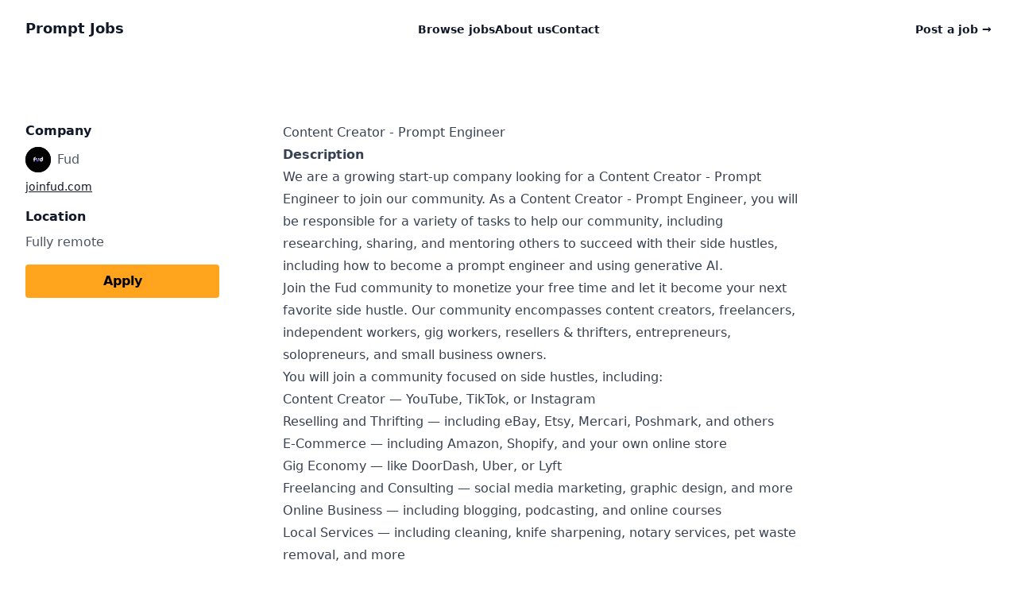

--- FILE ---
content_type: text/html; charset=UTF-8
request_url: https://www.promptjobs.com/job/content-creator-prompt-engineer-XMz4rDPy
body_size: 4432
content:
<!DOCTYPE html>
<html lang="en">
    <head>
        <meta charset="utf-8">
        <meta name="viewport" content="width=device-width, initial-scale=1">
        <meta name="csrf-token" content="dwK20aGe0ndWO9YIA1k2o1auIF3Mf9MuzD3ySxv0">

        <title>Content Creator - Prompt Engineer at Fud</title>

        <link rel="canonical" href="https://www.promptjobs.com/job/content-creator-prompt-engineer-XMz4rDPy">
        <meta name="description" content="Fud is hiring a Content Creator - Prompt Engineer.">
        <meta name="robots" content="all">
        <meta name="twitter:card" content="summary_large_image">
        <meta name="twitter:site" content="@promptjobscom">
        <meta property="og:description" content="Fud is hiring a Content Creator - Prompt Engineer.">
        <meta property="og:image" content="https://api.imageee.com/user?img=https%3A%2F%2Fpromptjobs.s3.amazonaws.com%2F166%2Fconversions%2FG9NAPK1X-fud-200_200.jpg&name=Fud&bio=is+hiring+a+Content Creator - Prompt Engineer&url=www.PromptJobs.com&bg_color=111827" />
        <meta property="og:title" content="Content Creator - Prompt Engineer at Fud">
        <meta property="og:type" content="website">
        <meta property="og:url" content="https://www.promptjobs.com/job/content-creator-prompt-engineer-XMz4rDPy">

        <link rel="shortcut icon" href="https://www.promptjobs.com/favicon.png">


        <!-- Scripts -->
        <link rel="preload" as="style" href="https://www.promptjobs.com/build/assets/app-02ba3f62.css" /><link rel="modulepreload" href="https://www.promptjobs.com/build/assets/app-a8745f00.js" /><link rel="stylesheet" href="https://www.promptjobs.com/build/assets/app-02ba3f62.css" /><script type="module" src="https://www.promptjobs.com/build/assets/app-a8745f00.js"></script>        <style >[wire\:loading], [wire\:loading\.delay], [wire\:loading\.inline-block], [wire\:loading\.inline], [wire\:loading\.block], [wire\:loading\.flex], [wire\:loading\.table], [wire\:loading\.grid], [wire\:loading\.inline-flex] {display: none;}[wire\:loading\.delay\.shortest], [wire\:loading\.delay\.shorter], [wire\:loading\.delay\.short], [wire\:loading\.delay\.long], [wire\:loading\.delay\.longer], [wire\:loading\.delay\.longest] {display:none;}[wire\:offline] {display: none;}[wire\:dirty]:not(textarea):not(input):not(select) {display: none;}input:-webkit-autofill, select:-webkit-autofill, textarea:-webkit-autofill {animation-duration: 50000s;animation-name: livewireautofill;}@keyframes livewireautofill { from {} }</style>

        <script src="https://👀.promptjobs.com/script.js" data-site="YUJLNANF" defer></script>
    </head>
    <body>
        <div class="font-sans antialiased text-gray-900">
            <header x-data="{ open: false }" class="relative z-10 max-w-screen-xl mx-auto">
    <nav class="flex items-center justify-between p-6 lg:px-8" aria-label="Global">
        <div class="flex lg:flex-1">
            <a href="/" class="-m-1.5 p-1.5">
                <span class="text-lg font-semibold leading-6 text-gray-900">Prompt Jobs</span>
            </a>
        </div>
        <div class="flex lg:hidden">
            <button x-on:click="open = true" type="button" class="-m-2.5 inline-flex items-center justify-center rounded-md p-2.5 text-gray-700">
                <span class="sr-only">Open main menu</span>
                <svg class="w-6 h-6" fill="none" viewBox="0 0 24 24" stroke-width="1.5" stroke="currentColor" aria-hidden="true">
                    <path stroke-linecap="round" stroke-linejoin="round" d="M3.75 6.75h16.5M3.75 12h16.5m-16.5 5.25h16.5" />
                </svg>
            </button>
        </div>
        <div class="hidden lg:flex lg:gap-x-12">
            <a href="/" class="text-sm font-semibold leading-6 text-gray-900">Browse jobs</a>

            

            <a href="/about" class="text-sm font-semibold leading-6 text-gray-900">About us</a>

            <a href="/contact" class="text-sm font-semibold leading-6 text-gray-900">Contact</a>

        </div>
        <div class="hidden lg:flex lg:flex-1 lg:justify-end">
            <a href="https://buy.stripe.com/9AQ01Q21s3yJblu145" class="text-sm font-semibold leading-6 text-gray-900">Post a job <span aria-hidden="true">&rarr;</span></a>
        </div>
    </nav>
    <!-- Mobile menu, show/hide based on menu open state. -->
    <div x-show="open" class="lg:hidden" role="dialog" aria-modal="true">
        <!-- Background backdrop, show/hide based on slide-over state. -->
        <div class="fixed inset-0 z-50"></div>
        <div class="fixed inset-y-0 right-0 z-50 w-full px-6 py-6 overflow-y-auto bg-white sm:max-w-sm sm:ring-1 sm:ring-gray-900/10">
            <div class="flex items-center justify-between">
                <a href="/" class="-m-1.5 p-1.5">
                    <span class="text-lg font-semibold leading-6 text-gray-900">Prompt Jobs</span>
                </a>
                <button x-on:click="open = false" type="button" class="-m-2.5 rounded-md p-2.5 text-gray-700">
                    <span class="sr-only">Close menu</span>
                    <svg class="w-6 h-6" fill="none" viewBox="0 0 24 24" stroke-width="1.5" stroke="currentColor" aria-hidden="true">
                        <path stroke-linecap="round" stroke-linejoin="round" d="M6 18L18 6M6 6l12 12" />
                    </svg>
                </button>
            </div>
            <div class="flow-root mt-6">
                <div class="-my-6 divide-y divide-gray-500/10">
                    <div class="py-6 space-y-2">
                        <a href="#"
                            class="block px-3 py-2 -mx-3 text-base font-semibold leading-7 text-gray-900 rounded-lg hover:bg-gray-50">Browse jobs</a>

                        <a href="/about"
                            class="block px-3 py-2 -mx-3 text-base font-semibold leading-7 text-gray-900 rounded-lg hover:bg-gray-50">About us</a>

                        <a href="/contact"
                            class="block px-3 py-2 -mx-3 text-base font-semibold leading-7 text-gray-900 rounded-lg hover:bg-gray-50">Contact</a>
                    </div>
                    <div class="py-6">
                        <a href="https://buy.stripe.com/9AQ01Q21s3yJblu145"
                            class="-mx-3 block rounded-lg py-2.5 px-3 text-base font-semibold leading-7 text-gray-900 hover:bg-gray-50">Post a job</a>
                    </div>
                </div>
            </div>
        </div>
    </div>
</header>
            <div class="container py-20">
        <div class="grid gap-20 md:grid-cols-12">
            <div class="md:col-span-3">
                <div class="sticky space-y-4 top-10">
                    <div>
                        <div class="font-bold">Company</div>
                        <div class="flex items-center mt-2 space-x-2 text-gray-600">
                            <img class="object-cover w-8 h-8 overflow-hidden rounded-full ring-1 ring-inset ring-black" src="https://promptjobs.s3.amazonaws.com/166/conversions/G9NAPK1X-fud-200_200.jpg"
                                alt="Fud logo">
                            <p class="">Fud</p>
                        </div>
                                                    <a href="https://joinfud.com/?ref=promptjobs.com&utm_source=promptjobs.com&utm_medium=website" target="_blank"
                                class="block mt-2 text-sm underline text-primary-700">
                                joinfud.com
                            </a>
                                            </div>

                    <div>
                        <div class="font-bold">Location</div>
                        <div class="mt-2 text-gray-600">
                                                            <div>Fully remote</div>
                                                    </div>
                    </div>

                    
                    <a href="https://www.promptjobs.com/job/content-creator-prompt-engineer-XMz4rDPy/apply" onclick="fathom.trackGoal('YPWZEAX5');"
                        class="block px-4 py-2 mt-4 font-bold text-center text-black border border-transparent rounded hover:bg-[#FA8900] bg-[#FFA41C]  focus:outline-none focus:ring-2 focus:ring-green-500 focus:ring-offset-2">
                        Apply
                    </a>
                </div>
            </div>
            <div class="md:col-span-9">
                <div class="prose">
                    <h1>Content Creator - Prompt Engineer</h1>
                    <h4><strong>Description</strong></h4>
<p>We are a growing start-up company looking for a Content Creator - Prompt Engineer to join our community. As a Content Creator - Prompt Engineer, you will be responsible for a variety of tasks to help our community, including researching, sharing, and mentoring others to succeed with their side hustles, including how to become a prompt engineer and using generative AI.</p>
<p>Join the Fud community to monetize your free time and let it become your next favorite side hustle. Our community encompasses content creators, freelancers, independent workers, gig workers, resellers &amp; thrifters, entrepreneurs, solopreneurs, and small business owners.</p>
<p>You will join a community focused on side hustles, including:</p>
<ul>
<li>Content Creator — YouTube, TikTok, or Instagram</li>
<li>Reselling and Thrifting — including eBay, Etsy, Mercari, Poshmark, and others</li>
<li>E-Commerce — including Amazon, Shopify, and your own online store</li>
<li>Gig Economy — like DoorDash, Uber, or Lyft</li>
<li>Freelancing and Consulting — social media marketing, graphic design, and more</li>
<li>Online Business — including blogging, podcasting, and online courses</li>
<li>Local Services — including cleaning, knife sharpening, notary services, pet waste removal, and more</li>
<li>Self-Publishing — including Kindle Direct Publishing and Canva</li>
</ul>
<h4><strong>Requirements</strong></h4>
<ul>
<li>You are aware of the trends in future of work, personal finance, and entrepreneurship</li>
<li>Ability to work independently and manage your time effectively</li>
<li>High level of initiative and positive approach</li>
<li>Strong communication skills</li>
<li>Comfortable with using social media and other digital tools</li>
<li>A willingness to share know-how through video, livestreaming, and text content</li>
<li>Passion for innovation and entrepreneurship</li>
</ul>
<h4><strong>Benefits</strong></h4>
<ul>
<li>Be your own boss</li>
<li>Learn how to make money from your passion and interests</li>
<li>Find a community of like minded hard working solopreneurs and entrepreneurs</li>
<li>Choose your own schedule and work when you want</li>
</ul>
<p><strong>We are a community that values diversity. We encourage everyone including women and people of color to join us!</strong></p>
<p><strong>No previous experience required.</strong></p>

                </div>
            </div>
        </div>
    </div>
            <footer class="bg-white">
    <div class="px-6 py-20 mx-auto overflow-hidden max-w-7xl sm:py-24 lg:px-8">
        <nav class="-mb-6 columns-2 sm:flex sm:justify-center sm:space-x-12" aria-label="Footer">
            <div class="pb-6">
                <a href="/" class="text-sm leading-6 text-gray-600 hover:text-gray-900">Browse Jobs</a>
            </div>

            <div class="pb-6">
                <a href="/prompt-engineer" class="text-sm leading-6 text-gray-600 hover:text-gray-900">Prompt Engineer</a>
            </div>

            <div class="pb-6">
                <a href="/about" class="text-sm leading-6 text-gray-600 hover:text-gray-900">About</a>
            </div>

            <div class="pb-6">
                <a href="https://www.promptjobs.com/contact" class="text-sm leading-6 text-gray-600 hover:text-gray-900">Contact</a>
            </div>

            <div class="pb-6">
                <a href="https://www.promptjobs.com/terms-of-service" class="text-sm leading-6 text-gray-600 hover:text-gray-900">Terms</a>
            </div>

            <div class="pb-6">
                <a href="https://www.promptjobs.com/privacy-policy" class="text-sm leading-6 text-gray-600 hover:text-gray-900">Privacy</a>
            </div>
        </nav>
        <div class="flex justify-center mt-10 space-x-10">
            

            

            <a href="https://twitter.com/PromptJobsCom" target="_blank" class="text-gray-400 hover:text-gray-500">
                <span class="sr-only">Twitter</span>
                <svg class="w-6 h-6" fill="currentColor" viewBox="0 0 24 24" aria-hidden="true">
                    <path
                        d="M8.29 20.251c7.547 0 11.675-6.253 11.675-11.675 0-.178 0-.355-.012-.53A8.348 8.348 0 0022 5.92a8.19 8.19 0 01-2.357.646 4.118 4.118 0 001.804-2.27 8.224 8.224 0 01-2.605.996 4.107 4.107 0 00-6.993 3.743 11.65 11.65 0 01-8.457-4.287 4.106 4.106 0 001.27 5.477A4.072 4.072 0 012.8 9.713v.052a4.105 4.105 0 003.292 4.022 4.095 4.095 0 01-1.853.07 4.108 4.108 0 003.834 2.85A8.233 8.233 0 012 18.407a11.616 11.616 0 006.29 1.84" />
                </svg>
            </a>

            

            
        </div>
        <p class="mt-10 text-xs leading-5 text-center text-gray-500">&copy; 2026 Prompt Jobs. All rights reserved.</p>
    </div>
</footer>
        </div>
        <script src="/livewire/livewire.js?id=90730a3b0e7144480175" data-turbo-eval="false" data-turbolinks-eval="false" ></script><script data-turbo-eval="false" data-turbolinks-eval="false" >window.livewire = new Livewire();window.Livewire = window.livewire;window.livewire_app_url = '';window.livewire_token = 'dwK20aGe0ndWO9YIA1k2o1auIF3Mf9MuzD3ySxv0';window.deferLoadingAlpine = function (callback) {window.addEventListener('livewire:load', function () {callback();});};let started = false;window.addEventListener('alpine:initializing', function () {if (! started) {window.livewire.start();started = true;}});document.addEventListener("DOMContentLoaded", function () {if (! started) {window.livewire.start();started = true;}});</script>

                <script type="application/ld+json">{"@context":"https://schema.org/","@type":"JobPosting","title":"Content Creator - Prompt Engineer","description":"<p>#### **Description**We are a growing start-up company looking for a Content Creator - Prompt Engineer to join our community. As a Content Creator - Prompt Engineer, you will be responsible for a variety of tasks to help our community, including researching, sharing, and mentoring others to succeed with their side hustles, including how to become a prompt engineer and using generative AI.Join the Fud community to monetize your free time and let it become your next favorite side hustle. Our community encompasses content creators, freelancers, independent workers, gig workers, resellers &amp; thrifters, entrepreneurs, solopreneurs, and small business owners.You will join a community focused on side hustles, including:*   Content Creator \u2014 YouTube, TikTok, or Instagram\n*   Reselling and Thrifting \u2014 including eBay, Etsy, Mercari, Poshmark, and others\n*   E-Commerce \u2014 including Amazon, Shopify, and your own online store\n*   Gig Economy \u2014 like DoorDash, Uber, or Lyft\n*   Freelancing and Consulting \u2014 social media marketing, graphic design, and more\n*   Online Business \u2014 including blogging, podcasting, and online courses\n*   Local Services \u2014 including cleaning, knife sharpening, notary services, pet waste removal, and more\n*   Self-Publishing \u2014 including Kindle Direct Publishing and Canva#### **Requirements***   You are aware of the trends in future of work, personal finance, and entrepreneurship\n*   Ability to work independently and manage your time effectively\n*   High level of initiative and positive approach\n*   Strong communication skills\n*   Comfortable with using social media and other digital tools\n*   A willingness to share know-how through video, livestreaming, and text content\n*   Passion for innovation and entrepreneurship#### **Benefits***   Be your own boss\n*   Learn how to make money from your passion and interests\n*   Find a community of like minded hard working solopreneurs and entrepreneurs\n*   Choose your own schedule and work when you want**We are a community that values diversity. We encourage everyone including women and people of color to join us!****No previous experience required.**</p>","datePosted":"2023-08-02T02:42:47+00:00","jobLocationType":"TELECOMMUTE","employmentType":"CONTRACTOR","hiringOrganization":{"@type":"Organization","name":"Fud","sameAs":"https://joinfud.com/","logo":"https://promptjobs.s3.amazonaws.com/166/conversions/G9NAPK1X-fud-200_200.jpg"}}</script>
        </body>
</html>


--- FILE ---
content_type: application/javascript; charset=utf-8
request_url: https://www.promptjobs.com/build/assets/app-a8745f00.js
body_size: 33207
content:
function yn(e,t){return function(){return e.apply(t,arguments)}}const{toString:gn}=Object.prototype,{getPrototypeOf:dr}=Object,pr=(e=>t=>{const r=gn.call(t);return e[r]||(e[r]=r.slice(8,-1).toLowerCase())})(Object.create(null)),fe=e=>(e=e.toLowerCase(),t=>pr(t)===e),gt=e=>t=>typeof t===e,{isArray:Me}=Array,Je=gt("undefined");function ds(e){return e!==null&&!Je(e)&&e.constructor!==null&&!Je(e.constructor)&&be(e.constructor.isBuffer)&&e.constructor.isBuffer(e)}const _n=fe("ArrayBuffer");function ps(e){let t;return typeof ArrayBuffer<"u"&&ArrayBuffer.isView?t=ArrayBuffer.isView(e):t=e&&e.buffer&&_n(e.buffer),t}const hs=gt("string"),be=gt("function"),En=gt("number"),hr=e=>e!==null&&typeof e=="object",ms=e=>e===!0||e===!1,ut=e=>{if(pr(e)!=="object")return!1;const t=dr(e);return(t===null||t===Object.prototype||Object.getPrototypeOf(t)===null)&&!(Symbol.toStringTag in e)&&!(Symbol.iterator in e)},bs=fe("Date"),vs=fe("File"),ys=fe("Blob"),gs=fe("FileList"),_s=e=>hr(e)&&be(e.pipe),Es=e=>{const t="[object FormData]";return e&&(typeof FormData=="function"&&e instanceof FormData||gn.call(e)===t||be(e.toString)&&e.toString()===t)},ws=fe("URLSearchParams"),xs=e=>e.trim?e.trim():e.replace(/^[\s\uFEFF\xA0]+|[\s\uFEFF\xA0]+$/g,"");function Ye(e,t,{allOwnKeys:r=!1}={}){if(e===null||typeof e>"u")return;let n,i;if(typeof e!="object"&&(e=[e]),Me(e))for(n=0,i=e.length;n<i;n++)t.call(null,e[n],n,e);else{const s=r?Object.getOwnPropertyNames(e):Object.keys(e),o=s.length;let a;for(n=0;n<o;n++)a=s[n],t.call(null,e[a],a,e)}}function wn(e,t){t=t.toLowerCase();const r=Object.keys(e);let n=r.length,i;for(;n-- >0;)if(i=r[n],t===i.toLowerCase())return i;return null}const xn=(()=>typeof globalThis<"u"?globalThis:typeof self<"u"?self:typeof window<"u"?window:global)(),Sn=e=>!Je(e)&&e!==xn;function Kt(){const{caseless:e}=Sn(this)&&this||{},t={},r=(n,i)=>{const s=e&&wn(t,i)||i;ut(t[s])&&ut(n)?t[s]=Kt(t[s],n):ut(n)?t[s]=Kt({},n):Me(n)?t[s]=n.slice():t[s]=n};for(let n=0,i=arguments.length;n<i;n++)arguments[n]&&Ye(arguments[n],r);return t}const Ss=(e,t,r,{allOwnKeys:n}={})=>(Ye(t,(i,s)=>{r&&be(i)?e[s]=yn(i,r):e[s]=i},{allOwnKeys:n}),e),As=e=>(e.charCodeAt(0)===65279&&(e=e.slice(1)),e),Os=(e,t,r,n)=>{e.prototype=Object.create(t.prototype,n),e.prototype.constructor=e,Object.defineProperty(e,"super",{value:t.prototype}),r&&Object.assign(e.prototype,r)},Cs=(e,t,r,n)=>{let i,s,o;const a={};if(t=t||{},e==null)return t;do{for(i=Object.getOwnPropertyNames(e),s=i.length;s-- >0;)o=i[s],(!n||n(o,e,t))&&!a[o]&&(t[o]=e[o],a[o]=!0);e=r!==!1&&dr(e)}while(e&&(!r||r(e,t))&&e!==Object.prototype);return t},Ts=(e,t,r)=>{e=String(e),(r===void 0||r>e.length)&&(r=e.length),r-=t.length;const n=e.indexOf(t,r);return n!==-1&&n===r},Rs=e=>{if(!e)return null;if(Me(e))return e;let t=e.length;if(!En(t))return null;const r=new Array(t);for(;t-- >0;)r[t]=e[t];return r},Ns=(e=>t=>e&&t instanceof e)(typeof Uint8Array<"u"&&dr(Uint8Array)),Fs=(e,t)=>{const n=(e&&e[Symbol.iterator]).call(e);let i;for(;(i=n.next())&&!i.done;){const s=i.value;t.call(e,s[0],s[1])}},Ps=(e,t)=>{let r;const n=[];for(;(r=e.exec(t))!==null;)n.push(r);return n},Ls=fe("HTMLFormElement"),Ms=e=>e.toLowerCase().replace(/[-_\s]([a-z\d])(\w*)/g,function(r,n,i){return n.toUpperCase()+i}),Vr=(({hasOwnProperty:e})=>(t,r)=>e.call(t,r))(Object.prototype),Ds=fe("RegExp"),An=(e,t)=>{const r=Object.getOwnPropertyDescriptors(e),n={};Ye(r,(i,s)=>{t(i,s,e)!==!1&&(n[s]=i)}),Object.defineProperties(e,n)},Is=e=>{An(e,(t,r)=>{if(be(e)&&["arguments","caller","callee"].indexOf(r)!==-1)return!1;const n=e[r];if(be(n)){if(t.enumerable=!1,"writable"in t){t.writable=!1;return}t.set||(t.set=()=>{throw Error("Can not rewrite read-only method '"+r+"'")})}})},zs=(e,t)=>{const r={},n=i=>{i.forEach(s=>{r[s]=!0})};return Me(e)?n(e):n(String(e).split(t)),r},ks=()=>{},Bs=(e,t)=>(e=+e,Number.isFinite(e)?e:t),It="abcdefghijklmnopqrstuvwxyz",Jr="0123456789",On={DIGIT:Jr,ALPHA:It,ALPHA_DIGIT:It+It.toUpperCase()+Jr},js=(e=16,t=On.ALPHA_DIGIT)=>{let r="";const{length:n}=t;for(;e--;)r+=t[Math.random()*n|0];return r};function $s(e){return!!(e&&be(e.append)&&e[Symbol.toStringTag]==="FormData"&&e[Symbol.iterator])}const Us=e=>{const t=new Array(10),r=(n,i)=>{if(hr(n)){if(t.indexOf(n)>=0)return;if(!("toJSON"in n)){t[i]=n;const s=Me(n)?[]:{};return Ye(n,(o,a)=>{const c=r(o,i+1);!Je(c)&&(s[a]=c)}),t[i]=void 0,s}}return n};return r(e,0)},f={isArray:Me,isArrayBuffer:_n,isBuffer:ds,isFormData:Es,isArrayBufferView:ps,isString:hs,isNumber:En,isBoolean:ms,isObject:hr,isPlainObject:ut,isUndefined:Je,isDate:bs,isFile:vs,isBlob:ys,isRegExp:Ds,isFunction:be,isStream:_s,isURLSearchParams:ws,isTypedArray:Ns,isFileList:gs,forEach:Ye,merge:Kt,extend:Ss,trim:xs,stripBOM:As,inherits:Os,toFlatObject:Cs,kindOf:pr,kindOfTest:fe,endsWith:Ts,toArray:Rs,forEachEntry:Fs,matchAll:Ps,isHTMLForm:Ls,hasOwnProperty:Vr,hasOwnProp:Vr,reduceDescriptors:An,freezeMethods:Is,toObjectSet:zs,toCamelCase:Ms,noop:ks,toFiniteNumber:Bs,findKey:wn,global:xn,isContextDefined:Sn,ALPHABET:On,generateString:js,isSpecCompliantForm:$s,toJSONObject:Us};function O(e,t,r,n,i){Error.call(this),Error.captureStackTrace?Error.captureStackTrace(this,this.constructor):this.stack=new Error().stack,this.message=e,this.name="AxiosError",t&&(this.code=t),r&&(this.config=r),n&&(this.request=n),i&&(this.response=i)}f.inherits(O,Error,{toJSON:function(){return{message:this.message,name:this.name,description:this.description,number:this.number,fileName:this.fileName,lineNumber:this.lineNumber,columnNumber:this.columnNumber,stack:this.stack,config:f.toJSONObject(this.config),code:this.code,status:this.response&&this.response.status?this.response.status:null}}});const Cn=O.prototype,Tn={};["ERR_BAD_OPTION_VALUE","ERR_BAD_OPTION","ECONNABORTED","ETIMEDOUT","ERR_NETWORK","ERR_FR_TOO_MANY_REDIRECTS","ERR_DEPRECATED","ERR_BAD_RESPONSE","ERR_BAD_REQUEST","ERR_CANCELED","ERR_NOT_SUPPORT","ERR_INVALID_URL"].forEach(e=>{Tn[e]={value:e}});Object.defineProperties(O,Tn);Object.defineProperty(Cn,"isAxiosError",{value:!0});O.from=(e,t,r,n,i,s)=>{const o=Object.create(Cn);return f.toFlatObject(e,o,function(c){return c!==Error.prototype},a=>a!=="isAxiosError"),O.call(o,e.message,t,r,n,i),o.cause=e,o.name=e.name,s&&Object.assign(o,s),o};const Hs=null;function Wt(e){return f.isPlainObject(e)||f.isArray(e)}function Rn(e){return f.endsWith(e,"[]")?e.slice(0,-2):e}function Gr(e,t,r){return e?e.concat(t).map(function(i,s){return i=Rn(i),!r&&s?"["+i+"]":i}).join(r?".":""):t}function qs(e){return f.isArray(e)&&!e.some(Wt)}const Ks=f.toFlatObject(f,{},null,function(t){return/^is[A-Z]/.test(t)});function _t(e,t,r){if(!f.isObject(e))throw new TypeError("target must be an object");t=t||new FormData,r=f.toFlatObject(r,{metaTokens:!0,dots:!1,indexes:!1},!1,function(_,v){return!f.isUndefined(v[_])});const n=r.metaTokens,i=r.visitor||l,s=r.dots,o=r.indexes,c=(r.Blob||typeof Blob<"u"&&Blob)&&f.isSpecCompliantForm(t);if(!f.isFunction(i))throw new TypeError("visitor must be a function");function u(m){if(m===null)return"";if(f.isDate(m))return m.toISOString();if(!c&&f.isBlob(m))throw new O("Blob is not supported. Use a Buffer instead.");return f.isArrayBuffer(m)||f.isTypedArray(m)?c&&typeof Blob=="function"?new Blob([m]):Buffer.from(m):m}function l(m,_,v){let x=m;if(m&&!v&&typeof m=="object"){if(f.endsWith(_,"{}"))_=n?_:_.slice(0,-2),m=JSON.stringify(m);else if(f.isArray(m)&&qs(m)||(f.isFileList(m)||f.endsWith(_,"[]"))&&(x=f.toArray(m)))return _=Rn(_),x.forEach(function(N,I){!(f.isUndefined(N)||N===null)&&t.append(o===!0?Gr([_],I,s):o===null?_:_+"[]",u(N))}),!1}return Wt(m)?!0:(t.append(Gr(v,_,s),u(m)),!1)}const d=[],h=Object.assign(Ks,{defaultVisitor:l,convertValue:u,isVisitable:Wt});function y(m,_){if(!f.isUndefined(m)){if(d.indexOf(m)!==-1)throw Error("Circular reference detected in "+_.join("."));d.push(m),f.forEach(m,function(x,C){(!(f.isUndefined(x)||x===null)&&i.call(t,x,f.isString(C)?C.trim():C,_,h))===!0&&y(x,_?_.concat(C):[C])}),d.pop()}}if(!f.isObject(e))throw new TypeError("data must be an object");return y(e),t}function Xr(e){const t={"!":"%21","'":"%27","(":"%28",")":"%29","~":"%7E","%20":"+","%00":"\0"};return encodeURIComponent(e).replace(/[!'()~]|%20|%00/g,function(n){return t[n]})}function mr(e,t){this._pairs=[],e&&_t(e,this,t)}const Nn=mr.prototype;Nn.append=function(t,r){this._pairs.push([t,r])};Nn.toString=function(t){const r=t?function(n){return t.call(this,n,Xr)}:Xr;return this._pairs.map(function(i){return r(i[0])+"="+r(i[1])},"").join("&")};function Ws(e){return encodeURIComponent(e).replace(/%3A/gi,":").replace(/%24/g,"$").replace(/%2C/gi,",").replace(/%20/g,"+").replace(/%5B/gi,"[").replace(/%5D/gi,"]")}function Fn(e,t,r){if(!t)return e;const n=r&&r.encode||Ws,i=r&&r.serialize;let s;if(i?s=i(t,r):s=f.isURLSearchParams(t)?t.toString():new mr(t,r).toString(n),s){const o=e.indexOf("#");o!==-1&&(e=e.slice(0,o)),e+=(e.indexOf("?")===-1?"?":"&")+s}return e}class Vs{constructor(){this.handlers=[]}use(t,r,n){return this.handlers.push({fulfilled:t,rejected:r,synchronous:n?n.synchronous:!1,runWhen:n?n.runWhen:null}),this.handlers.length-1}eject(t){this.handlers[t]&&(this.handlers[t]=null)}clear(){this.handlers&&(this.handlers=[])}forEach(t){f.forEach(this.handlers,function(n){n!==null&&t(n)})}}const Yr=Vs,Pn={silentJSONParsing:!0,forcedJSONParsing:!0,clarifyTimeoutError:!1},Js=typeof URLSearchParams<"u"?URLSearchParams:mr,Gs=typeof FormData<"u"?FormData:null,Xs=typeof Blob<"u"?Blob:null,Ys=(()=>{let e;return typeof navigator<"u"&&((e=navigator.product)==="ReactNative"||e==="NativeScript"||e==="NS")?!1:typeof window<"u"&&typeof document<"u"})(),Qs=(()=>typeof WorkerGlobalScope<"u"&&self instanceof WorkerGlobalScope&&typeof self.importScripts=="function")(),se={isBrowser:!0,classes:{URLSearchParams:Js,FormData:Gs,Blob:Xs},isStandardBrowserEnv:Ys,isStandardBrowserWebWorkerEnv:Qs,protocols:["http","https","file","blob","url","data"]};function Zs(e,t){return _t(e,new se.classes.URLSearchParams,Object.assign({visitor:function(r,n,i,s){return se.isNode&&f.isBuffer(r)?(this.append(n,r.toString("base64")),!1):s.defaultVisitor.apply(this,arguments)}},t))}function eo(e){return f.matchAll(/\w+|\[(\w*)]/g,e).map(t=>t[0]==="[]"?"":t[1]||t[0])}function to(e){const t={},r=Object.keys(e);let n;const i=r.length;let s;for(n=0;n<i;n++)s=r[n],t[s]=e[s];return t}function Ln(e){function t(r,n,i,s){let o=r[s++];const a=Number.isFinite(+o),c=s>=r.length;return o=!o&&f.isArray(i)?i.length:o,c?(f.hasOwnProp(i,o)?i[o]=[i[o],n]:i[o]=n,!a):((!i[o]||!f.isObject(i[o]))&&(i[o]=[]),t(r,n,i[o],s)&&f.isArray(i[o])&&(i[o]=to(i[o])),!a)}if(f.isFormData(e)&&f.isFunction(e.entries)){const r={};return f.forEachEntry(e,(n,i)=>{t(eo(n),i,r,0)}),r}return null}const ro={"Content-Type":void 0};function no(e,t,r){if(f.isString(e))try{return(t||JSON.parse)(e),f.trim(e)}catch(n){if(n.name!=="SyntaxError")throw n}return(r||JSON.stringify)(e)}const Et={transitional:Pn,adapter:["xhr","http"],transformRequest:[function(t,r){const n=r.getContentType()||"",i=n.indexOf("application/json")>-1,s=f.isObject(t);if(s&&f.isHTMLForm(t)&&(t=new FormData(t)),f.isFormData(t))return i&&i?JSON.stringify(Ln(t)):t;if(f.isArrayBuffer(t)||f.isBuffer(t)||f.isStream(t)||f.isFile(t)||f.isBlob(t))return t;if(f.isArrayBufferView(t))return t.buffer;if(f.isURLSearchParams(t))return r.setContentType("application/x-www-form-urlencoded;charset=utf-8",!1),t.toString();let a;if(s){if(n.indexOf("application/x-www-form-urlencoded")>-1)return Zs(t,this.formSerializer).toString();if((a=f.isFileList(t))||n.indexOf("multipart/form-data")>-1){const c=this.env&&this.env.FormData;return _t(a?{"files[]":t}:t,c&&new c,this.formSerializer)}}return s||i?(r.setContentType("application/json",!1),no(t)):t}],transformResponse:[function(t){const r=this.transitional||Et.transitional,n=r&&r.forcedJSONParsing,i=this.responseType==="json";if(t&&f.isString(t)&&(n&&!this.responseType||i)){const o=!(r&&r.silentJSONParsing)&&i;try{return JSON.parse(t)}catch(a){if(o)throw a.name==="SyntaxError"?O.from(a,O.ERR_BAD_RESPONSE,this,null,this.response):a}}return t}],timeout:0,xsrfCookieName:"XSRF-TOKEN",xsrfHeaderName:"X-XSRF-TOKEN",maxContentLength:-1,maxBodyLength:-1,env:{FormData:se.classes.FormData,Blob:se.classes.Blob},validateStatus:function(t){return t>=200&&t<300},headers:{common:{Accept:"application/json, text/plain, */*"}}};f.forEach(["delete","get","head"],function(t){Et.headers[t]={}});f.forEach(["post","put","patch"],function(t){Et.headers[t]=f.merge(ro)});const br=Et,io=f.toObjectSet(["age","authorization","content-length","content-type","etag","expires","from","host","if-modified-since","if-unmodified-since","last-modified","location","max-forwards","proxy-authorization","referer","retry-after","user-agent"]),so=e=>{const t={};let r,n,i;return e&&e.split(`
`).forEach(function(o){i=o.indexOf(":"),r=o.substring(0,i).trim().toLowerCase(),n=o.substring(i+1).trim(),!(!r||t[r]&&io[r])&&(r==="set-cookie"?t[r]?t[r].push(n):t[r]=[n]:t[r]=t[r]?t[r]+", "+n:n)}),t},Qr=Symbol("internals");function je(e){return e&&String(e).trim().toLowerCase()}function ct(e){return e===!1||e==null?e:f.isArray(e)?e.map(ct):String(e)}function oo(e){const t=Object.create(null),r=/([^\s,;=]+)\s*(?:=\s*([^,;]+))?/g;let n;for(;n=r.exec(e);)t[n[1]]=n[2];return t}function ao(e){return/^[-_a-zA-Z]+$/.test(e.trim())}function zt(e,t,r,n,i){if(f.isFunction(n))return n.call(this,t,r);if(i&&(t=r),!!f.isString(t)){if(f.isString(n))return t.indexOf(n)!==-1;if(f.isRegExp(n))return n.test(t)}}function uo(e){return e.trim().toLowerCase().replace(/([a-z\d])(\w*)/g,(t,r,n)=>r.toUpperCase()+n)}function co(e,t){const r=f.toCamelCase(" "+t);["get","set","has"].forEach(n=>{Object.defineProperty(e,n+r,{value:function(i,s,o){return this[n].call(this,t,i,s,o)},configurable:!0})})}class wt{constructor(t){t&&this.set(t)}set(t,r,n){const i=this;function s(a,c,u){const l=je(c);if(!l)throw new Error("header name must be a non-empty string");const d=f.findKey(i,l);(!d||i[d]===void 0||u===!0||u===void 0&&i[d]!==!1)&&(i[d||c]=ct(a))}const o=(a,c)=>f.forEach(a,(u,l)=>s(u,l,c));return f.isPlainObject(t)||t instanceof this.constructor?o(t,r):f.isString(t)&&(t=t.trim())&&!ao(t)?o(so(t),r):t!=null&&s(r,t,n),this}get(t,r){if(t=je(t),t){const n=f.findKey(this,t);if(n){const i=this[n];if(!r)return i;if(r===!0)return oo(i);if(f.isFunction(r))return r.call(this,i,n);if(f.isRegExp(r))return r.exec(i);throw new TypeError("parser must be boolean|regexp|function")}}}has(t,r){if(t=je(t),t){const n=f.findKey(this,t);return!!(n&&this[n]!==void 0&&(!r||zt(this,this[n],n,r)))}return!1}delete(t,r){const n=this;let i=!1;function s(o){if(o=je(o),o){const a=f.findKey(n,o);a&&(!r||zt(n,n[a],a,r))&&(delete n[a],i=!0)}}return f.isArray(t)?t.forEach(s):s(t),i}clear(t){const r=Object.keys(this);let n=r.length,i=!1;for(;n--;){const s=r[n];(!t||zt(this,this[s],s,t,!0))&&(delete this[s],i=!0)}return i}normalize(t){const r=this,n={};return f.forEach(this,(i,s)=>{const o=f.findKey(n,s);if(o){r[o]=ct(i),delete r[s];return}const a=t?uo(s):String(s).trim();a!==s&&delete r[s],r[a]=ct(i),n[a]=!0}),this}concat(...t){return this.constructor.concat(this,...t)}toJSON(t){const r=Object.create(null);return f.forEach(this,(n,i)=>{n!=null&&n!==!1&&(r[i]=t&&f.isArray(n)?n.join(", "):n)}),r}[Symbol.iterator](){return Object.entries(this.toJSON())[Symbol.iterator]()}toString(){return Object.entries(this.toJSON()).map(([t,r])=>t+": "+r).join(`
`)}get[Symbol.toStringTag](){return"AxiosHeaders"}static from(t){return t instanceof this?t:new this(t)}static concat(t,...r){const n=new this(t);return r.forEach(i=>n.set(i)),n}static accessor(t){const n=(this[Qr]=this[Qr]={accessors:{}}).accessors,i=this.prototype;function s(o){const a=je(o);n[a]||(co(i,o),n[a]=!0)}return f.isArray(t)?t.forEach(s):s(t),this}}wt.accessor(["Content-Type","Content-Length","Accept","Accept-Encoding","User-Agent","Authorization"]);f.freezeMethods(wt.prototype);f.freezeMethods(wt);const le=wt;function kt(e,t){const r=this||br,n=t||r,i=le.from(n.headers);let s=n.data;return f.forEach(e,function(a){s=a.call(r,s,i.normalize(),t?t.status:void 0)}),i.normalize(),s}function Mn(e){return!!(e&&e.__CANCEL__)}function Qe(e,t,r){O.call(this,e??"canceled",O.ERR_CANCELED,t,r),this.name="CanceledError"}f.inherits(Qe,O,{__CANCEL__:!0});function lo(e,t,r){const n=r.config.validateStatus;!r.status||!n||n(r.status)?e(r):t(new O("Request failed with status code "+r.status,[O.ERR_BAD_REQUEST,O.ERR_BAD_RESPONSE][Math.floor(r.status/100)-4],r.config,r.request,r))}const fo=se.isStandardBrowserEnv?function(){return{write:function(r,n,i,s,o,a){const c=[];c.push(r+"="+encodeURIComponent(n)),f.isNumber(i)&&c.push("expires="+new Date(i).toGMTString()),f.isString(s)&&c.push("path="+s),f.isString(o)&&c.push("domain="+o),a===!0&&c.push("secure"),document.cookie=c.join("; ")},read:function(r){const n=document.cookie.match(new RegExp("(^|;\\s*)("+r+")=([^;]*)"));return n?decodeURIComponent(n[3]):null},remove:function(r){this.write(r,"",Date.now()-864e5)}}}():function(){return{write:function(){},read:function(){return null},remove:function(){}}}();function po(e){return/^([a-z][a-z\d+\-.]*:)?\/\//i.test(e)}function ho(e,t){return t?e.replace(/\/+$/,"")+"/"+t.replace(/^\/+/,""):e}function Dn(e,t){return e&&!po(t)?ho(e,t):t}const mo=se.isStandardBrowserEnv?function(){const t=/(msie|trident)/i.test(navigator.userAgent),r=document.createElement("a");let n;function i(s){let o=s;return t&&(r.setAttribute("href",o),o=r.href),r.setAttribute("href",o),{href:r.href,protocol:r.protocol?r.protocol.replace(/:$/,""):"",host:r.host,search:r.search?r.search.replace(/^\?/,""):"",hash:r.hash?r.hash.replace(/^#/,""):"",hostname:r.hostname,port:r.port,pathname:r.pathname.charAt(0)==="/"?r.pathname:"/"+r.pathname}}return n=i(window.location.href),function(o){const a=f.isString(o)?i(o):o;return a.protocol===n.protocol&&a.host===n.host}}():function(){return function(){return!0}}();function bo(e){const t=/^([-+\w]{1,25})(:?\/\/|:)/.exec(e);return t&&t[1]||""}function vo(e,t){e=e||10;const r=new Array(e),n=new Array(e);let i=0,s=0,o;return t=t!==void 0?t:1e3,function(c){const u=Date.now(),l=n[s];o||(o=u),r[i]=c,n[i]=u;let d=s,h=0;for(;d!==i;)h+=r[d++],d=d%e;if(i=(i+1)%e,i===s&&(s=(s+1)%e),u-o<t)return;const y=l&&u-l;return y?Math.round(h*1e3/y):void 0}}function Zr(e,t){let r=0;const n=vo(50,250);return i=>{const s=i.loaded,o=i.lengthComputable?i.total:void 0,a=s-r,c=n(a),u=s<=o;r=s;const l={loaded:s,total:o,progress:o?s/o:void 0,bytes:a,rate:c||void 0,estimated:c&&o&&u?(o-s)/c:void 0,event:i};l[t?"download":"upload"]=!0,e(l)}}const yo=typeof XMLHttpRequest<"u",go=yo&&function(e){return new Promise(function(r,n){let i=e.data;const s=le.from(e.headers).normalize(),o=e.responseType;let a;function c(){e.cancelToken&&e.cancelToken.unsubscribe(a),e.signal&&e.signal.removeEventListener("abort",a)}f.isFormData(i)&&(se.isStandardBrowserEnv||se.isStandardBrowserWebWorkerEnv)&&s.setContentType(!1);let u=new XMLHttpRequest;if(e.auth){const y=e.auth.username||"",m=e.auth.password?unescape(encodeURIComponent(e.auth.password)):"";s.set("Authorization","Basic "+btoa(y+":"+m))}const l=Dn(e.baseURL,e.url);u.open(e.method.toUpperCase(),Fn(l,e.params,e.paramsSerializer),!0),u.timeout=e.timeout;function d(){if(!u)return;const y=le.from("getAllResponseHeaders"in u&&u.getAllResponseHeaders()),_={data:!o||o==="text"||o==="json"?u.responseText:u.response,status:u.status,statusText:u.statusText,headers:y,config:e,request:u};lo(function(x){r(x),c()},function(x){n(x),c()},_),u=null}if("onloadend"in u?u.onloadend=d:u.onreadystatechange=function(){!u||u.readyState!==4||u.status===0&&!(u.responseURL&&u.responseURL.indexOf("file:")===0)||setTimeout(d)},u.onabort=function(){u&&(n(new O("Request aborted",O.ECONNABORTED,e,u)),u=null)},u.onerror=function(){n(new O("Network Error",O.ERR_NETWORK,e,u)),u=null},u.ontimeout=function(){let m=e.timeout?"timeout of "+e.timeout+"ms exceeded":"timeout exceeded";const _=e.transitional||Pn;e.timeoutErrorMessage&&(m=e.timeoutErrorMessage),n(new O(m,_.clarifyTimeoutError?O.ETIMEDOUT:O.ECONNABORTED,e,u)),u=null},se.isStandardBrowserEnv){const y=(e.withCredentials||mo(l))&&e.xsrfCookieName&&fo.read(e.xsrfCookieName);y&&s.set(e.xsrfHeaderName,y)}i===void 0&&s.setContentType(null),"setRequestHeader"in u&&f.forEach(s.toJSON(),function(m,_){u.setRequestHeader(_,m)}),f.isUndefined(e.withCredentials)||(u.withCredentials=!!e.withCredentials),o&&o!=="json"&&(u.responseType=e.responseType),typeof e.onDownloadProgress=="function"&&u.addEventListener("progress",Zr(e.onDownloadProgress,!0)),typeof e.onUploadProgress=="function"&&u.upload&&u.upload.addEventListener("progress",Zr(e.onUploadProgress)),(e.cancelToken||e.signal)&&(a=y=>{u&&(n(!y||y.type?new Qe(null,e,u):y),u.abort(),u=null)},e.cancelToken&&e.cancelToken.subscribe(a),e.signal&&(e.signal.aborted?a():e.signal.addEventListener("abort",a)));const h=bo(l);if(h&&se.protocols.indexOf(h)===-1){n(new O("Unsupported protocol "+h+":",O.ERR_BAD_REQUEST,e));return}u.send(i||null)})},lt={http:Hs,xhr:go};f.forEach(lt,(e,t)=>{if(e){try{Object.defineProperty(e,"name",{value:t})}catch{}Object.defineProperty(e,"adapterName",{value:t})}});const _o={getAdapter:e=>{e=f.isArray(e)?e:[e];const{length:t}=e;let r,n;for(let i=0;i<t&&(r=e[i],!(n=f.isString(r)?lt[r.toLowerCase()]:r));i++);if(!n)throw n===!1?new O(`Adapter ${r} is not supported by the environment`,"ERR_NOT_SUPPORT"):new Error(f.hasOwnProp(lt,r)?`Adapter '${r}' is not available in the build`:`Unknown adapter '${r}'`);if(!f.isFunction(n))throw new TypeError("adapter is not a function");return n},adapters:lt};function Bt(e){if(e.cancelToken&&e.cancelToken.throwIfRequested(),e.signal&&e.signal.aborted)throw new Qe(null,e)}function en(e){return Bt(e),e.headers=le.from(e.headers),e.data=kt.call(e,e.transformRequest),["post","put","patch"].indexOf(e.method)!==-1&&e.headers.setContentType("application/x-www-form-urlencoded",!1),_o.getAdapter(e.adapter||br.adapter)(e).then(function(n){return Bt(e),n.data=kt.call(e,e.transformResponse,n),n.headers=le.from(n.headers),n},function(n){return Mn(n)||(Bt(e),n&&n.response&&(n.response.data=kt.call(e,e.transformResponse,n.response),n.response.headers=le.from(n.response.headers))),Promise.reject(n)})}const tn=e=>e instanceof le?e.toJSON():e;function Ne(e,t){t=t||{};const r={};function n(u,l,d){return f.isPlainObject(u)&&f.isPlainObject(l)?f.merge.call({caseless:d},u,l):f.isPlainObject(l)?f.merge({},l):f.isArray(l)?l.slice():l}function i(u,l,d){if(f.isUndefined(l)){if(!f.isUndefined(u))return n(void 0,u,d)}else return n(u,l,d)}function s(u,l){if(!f.isUndefined(l))return n(void 0,l)}function o(u,l){if(f.isUndefined(l)){if(!f.isUndefined(u))return n(void 0,u)}else return n(void 0,l)}function a(u,l,d){if(d in t)return n(u,l);if(d in e)return n(void 0,u)}const c={url:s,method:s,data:s,baseURL:o,transformRequest:o,transformResponse:o,paramsSerializer:o,timeout:o,timeoutMessage:o,withCredentials:o,adapter:o,responseType:o,xsrfCookieName:o,xsrfHeaderName:o,onUploadProgress:o,onDownloadProgress:o,decompress:o,maxContentLength:o,maxBodyLength:o,beforeRedirect:o,transport:o,httpAgent:o,httpsAgent:o,cancelToken:o,socketPath:o,responseEncoding:o,validateStatus:a,headers:(u,l)=>i(tn(u),tn(l),!0)};return f.forEach(Object.keys(e).concat(Object.keys(t)),function(l){const d=c[l]||i,h=d(e[l],t[l],l);f.isUndefined(h)&&d!==a||(r[l]=h)}),r}const In="1.3.4",vr={};["object","boolean","number","function","string","symbol"].forEach((e,t)=>{vr[e]=function(n){return typeof n===e||"a"+(t<1?"n ":" ")+e}});const rn={};vr.transitional=function(t,r,n){function i(s,o){return"[Axios v"+In+"] Transitional option '"+s+"'"+o+(n?". "+n:"")}return(s,o,a)=>{if(t===!1)throw new O(i(o," has been removed"+(r?" in "+r:"")),O.ERR_DEPRECATED);return r&&!rn[o]&&(rn[o]=!0,console.warn(i(o," has been deprecated since v"+r+" and will be removed in the near future"))),t?t(s,o,a):!0}};function Eo(e,t,r){if(typeof e!="object")throw new O("options must be an object",O.ERR_BAD_OPTION_VALUE);const n=Object.keys(e);let i=n.length;for(;i-- >0;){const s=n[i],o=t[s];if(o){const a=e[s],c=a===void 0||o(a,s,e);if(c!==!0)throw new O("option "+s+" must be "+c,O.ERR_BAD_OPTION_VALUE);continue}if(r!==!0)throw new O("Unknown option "+s,O.ERR_BAD_OPTION)}}const Vt={assertOptions:Eo,validators:vr},he=Vt.validators;class pt{constructor(t){this.defaults=t,this.interceptors={request:new Yr,response:new Yr}}request(t,r){typeof t=="string"?(r=r||{},r.url=t):r=t||{},r=Ne(this.defaults,r);const{transitional:n,paramsSerializer:i,headers:s}=r;n!==void 0&&Vt.assertOptions(n,{silentJSONParsing:he.transitional(he.boolean),forcedJSONParsing:he.transitional(he.boolean),clarifyTimeoutError:he.transitional(he.boolean)},!1),i!==void 0&&Vt.assertOptions(i,{encode:he.function,serialize:he.function},!0),r.method=(r.method||this.defaults.method||"get").toLowerCase();let o;o=s&&f.merge(s.common,s[r.method]),o&&f.forEach(["delete","get","head","post","put","patch","common"],m=>{delete s[m]}),r.headers=le.concat(o,s);const a=[];let c=!0;this.interceptors.request.forEach(function(_){typeof _.runWhen=="function"&&_.runWhen(r)===!1||(c=c&&_.synchronous,a.unshift(_.fulfilled,_.rejected))});const u=[];this.interceptors.response.forEach(function(_){u.push(_.fulfilled,_.rejected)});let l,d=0,h;if(!c){const m=[en.bind(this),void 0];for(m.unshift.apply(m,a),m.push.apply(m,u),h=m.length,l=Promise.resolve(r);d<h;)l=l.then(m[d++],m[d++]);return l}h=a.length;let y=r;for(d=0;d<h;){const m=a[d++],_=a[d++];try{y=m(y)}catch(v){_.call(this,v);break}}try{l=en.call(this,y)}catch(m){return Promise.reject(m)}for(d=0,h=u.length;d<h;)l=l.then(u[d++],u[d++]);return l}getUri(t){t=Ne(this.defaults,t);const r=Dn(t.baseURL,t.url);return Fn(r,t.params,t.paramsSerializer)}}f.forEach(["delete","get","head","options"],function(t){pt.prototype[t]=function(r,n){return this.request(Ne(n||{},{method:t,url:r,data:(n||{}).data}))}});f.forEach(["post","put","patch"],function(t){function r(n){return function(s,o,a){return this.request(Ne(a||{},{method:t,headers:n?{"Content-Type":"multipart/form-data"}:{},url:s,data:o}))}}pt.prototype[t]=r(),pt.prototype[t+"Form"]=r(!0)});const ft=pt;class yr{constructor(t){if(typeof t!="function")throw new TypeError("executor must be a function.");let r;this.promise=new Promise(function(s){r=s});const n=this;this.promise.then(i=>{if(!n._listeners)return;let s=n._listeners.length;for(;s-- >0;)n._listeners[s](i);n._listeners=null}),this.promise.then=i=>{let s;const o=new Promise(a=>{n.subscribe(a),s=a}).then(i);return o.cancel=function(){n.unsubscribe(s)},o},t(function(s,o,a){n.reason||(n.reason=new Qe(s,o,a),r(n.reason))})}throwIfRequested(){if(this.reason)throw this.reason}subscribe(t){if(this.reason){t(this.reason);return}this._listeners?this._listeners.push(t):this._listeners=[t]}unsubscribe(t){if(!this._listeners)return;const r=this._listeners.indexOf(t);r!==-1&&this._listeners.splice(r,1)}static source(){let t;return{token:new yr(function(i){t=i}),cancel:t}}}const wo=yr;function xo(e){return function(r){return e.apply(null,r)}}function So(e){return f.isObject(e)&&e.isAxiosError===!0}const Jt={Continue:100,SwitchingProtocols:101,Processing:102,EarlyHints:103,Ok:200,Created:201,Accepted:202,NonAuthoritativeInformation:203,NoContent:204,ResetContent:205,PartialContent:206,MultiStatus:207,AlreadyReported:208,ImUsed:226,MultipleChoices:300,MovedPermanently:301,Found:302,SeeOther:303,NotModified:304,UseProxy:305,Unused:306,TemporaryRedirect:307,PermanentRedirect:308,BadRequest:400,Unauthorized:401,PaymentRequired:402,Forbidden:403,NotFound:404,MethodNotAllowed:405,NotAcceptable:406,ProxyAuthenticationRequired:407,RequestTimeout:408,Conflict:409,Gone:410,LengthRequired:411,PreconditionFailed:412,PayloadTooLarge:413,UriTooLong:414,UnsupportedMediaType:415,RangeNotSatisfiable:416,ExpectationFailed:417,ImATeapot:418,MisdirectedRequest:421,UnprocessableEntity:422,Locked:423,FailedDependency:424,TooEarly:425,UpgradeRequired:426,PreconditionRequired:428,TooManyRequests:429,RequestHeaderFieldsTooLarge:431,UnavailableForLegalReasons:451,InternalServerError:500,NotImplemented:501,BadGateway:502,ServiceUnavailable:503,GatewayTimeout:504,HttpVersionNotSupported:505,VariantAlsoNegotiates:506,InsufficientStorage:507,LoopDetected:508,NotExtended:510,NetworkAuthenticationRequired:511};Object.entries(Jt).forEach(([e,t])=>{Jt[t]=e});const Ao=Jt;function zn(e){const t=new ft(e),r=yn(ft.prototype.request,t);return f.extend(r,ft.prototype,t,{allOwnKeys:!0}),f.extend(r,t,null,{allOwnKeys:!0}),r.create=function(i){return zn(Ne(e,i))},r}const U=zn(br);U.Axios=ft;U.CanceledError=Qe;U.CancelToken=wo;U.isCancel=Mn;U.VERSION=In;U.toFormData=_t;U.AxiosError=O;U.Cancel=U.CanceledError;U.all=function(t){return Promise.all(t)};U.spread=xo;U.isAxiosError=So;U.mergeConfig=Ne;U.AxiosHeaders=le;U.formToJSON=e=>Ln(f.isHTMLForm(e)?new FormData(e):e);U.HttpStatusCode=Ao;U.default=U;const Oo=U;window.axios=Oo;window.axios.defaults.headers.common["X-Requested-With"]="XMLHttpRequest";var Gt=!1,Xt=!1,Se=[],Yt=-1;function Co(e){To(e)}function To(e){Se.includes(e)||Se.push(e),Ro()}function kn(e){let t=Se.indexOf(e);t!==-1&&t>Yt&&Se.splice(t,1)}function Ro(){!Xt&&!Gt&&(Gt=!0,queueMicrotask(No))}function No(){Gt=!1,Xt=!0;for(let e=0;e<Se.length;e++)Se[e](),Yt=e;Se.length=0,Yt=-1,Xt=!1}var De,Ie,Ze,Bn,Qt=!0;function Fo(e){Qt=!1,e(),Qt=!0}function Po(e){De=e.reactive,Ze=e.release,Ie=t=>e.effect(t,{scheduler:r=>{Qt?Co(r):r()}}),Bn=e.raw}function nn(e){Ie=e}function Lo(e){let t=()=>{};return[n=>{let i=Ie(n);return e._x_effects||(e._x_effects=new Set,e._x_runEffects=()=>{e._x_effects.forEach(s=>s())}),e._x_effects.add(i),t=()=>{i!==void 0&&(e._x_effects.delete(i),Ze(i))},i},()=>{t()}]}var jn=[],$n=[],Un=[];function Mo(e){Un.push(e)}function Hn(e,t){typeof t=="function"?(e._x_cleanups||(e._x_cleanups=[]),e._x_cleanups.push(t)):(t=e,$n.push(t))}function Do(e){jn.push(e)}function Io(e,t,r){e._x_attributeCleanups||(e._x_attributeCleanups={}),e._x_attributeCleanups[t]||(e._x_attributeCleanups[t]=[]),e._x_attributeCleanups[t].push(r)}function qn(e,t){e._x_attributeCleanups&&Object.entries(e._x_attributeCleanups).forEach(([r,n])=>{(t===void 0||t.includes(r))&&(n.forEach(i=>i()),delete e._x_attributeCleanups[r])})}var gr=new MutationObserver(xr),_r=!1;function Er(){gr.observe(document,{subtree:!0,childList:!0,attributes:!0,attributeOldValue:!0}),_r=!0}function Kn(){zo(),gr.disconnect(),_r=!1}var Ke=[],jt=!1;function zo(){Ke=Ke.concat(gr.takeRecords()),Ke.length&&!jt&&(jt=!0,queueMicrotask(()=>{ko(),jt=!1}))}function ko(){xr(Ke),Ke.length=0}function q(e){if(!_r)return e();Kn();let t=e();return Er(),t}var wr=!1,ht=[];function Bo(){wr=!0}function jo(){wr=!1,xr(ht),ht=[]}function xr(e){if(wr){ht=ht.concat(e);return}let t=[],r=[],n=new Map,i=new Map;for(let s=0;s<e.length;s++)if(!e[s].target._x_ignoreMutationObserver&&(e[s].type==="childList"&&(e[s].addedNodes.forEach(o=>o.nodeType===1&&t.push(o)),e[s].removedNodes.forEach(o=>o.nodeType===1&&r.push(o))),e[s].type==="attributes")){let o=e[s].target,a=e[s].attributeName,c=e[s].oldValue,u=()=>{n.has(o)||n.set(o,[]),n.get(o).push({name:a,value:o.getAttribute(a)})},l=()=>{i.has(o)||i.set(o,[]),i.get(o).push(a)};o.hasAttribute(a)&&c===null?u():o.hasAttribute(a)?(l(),u()):l()}i.forEach((s,o)=>{qn(o,s)}),n.forEach((s,o)=>{jn.forEach(a=>a(o,s))});for(let s of r)if(!t.includes(s)&&($n.forEach(o=>o(s)),s._x_cleanups))for(;s._x_cleanups.length;)s._x_cleanups.pop()();t.forEach(s=>{s._x_ignoreSelf=!0,s._x_ignore=!0});for(let s of t)r.includes(s)||s.isConnected&&(delete s._x_ignoreSelf,delete s._x_ignore,Un.forEach(o=>o(s)),s._x_ignore=!0,s._x_ignoreSelf=!0);t.forEach(s=>{delete s._x_ignoreSelf,delete s._x_ignore}),t=null,r=null,n=null,i=null}function Wn(e){return tt(Fe(e))}function et(e,t,r){return e._x_dataStack=[t,...Fe(r||e)],()=>{e._x_dataStack=e._x_dataStack.filter(n=>n!==t)}}function sn(e,t){let r=e._x_dataStack[0];Object.entries(t).forEach(([n,i])=>{r[n]=i})}function Fe(e){return e._x_dataStack?e._x_dataStack:typeof ShadowRoot=="function"&&e instanceof ShadowRoot?Fe(e.host):e.parentNode?Fe(e.parentNode):[]}function tt(e){let t=new Proxy({},{ownKeys:()=>Array.from(new Set(e.flatMap(r=>Object.keys(r)))),has:(r,n)=>e.some(i=>i.hasOwnProperty(n)),get:(r,n)=>(e.find(i=>{if(i.hasOwnProperty(n)){let s=Object.getOwnPropertyDescriptor(i,n);if(s.get&&s.get._x_alreadyBound||s.set&&s.set._x_alreadyBound)return!0;if((s.get||s.set)&&s.enumerable){let o=s.get,a=s.set,c=s;o=o&&o.bind(t),a=a&&a.bind(t),o&&(o._x_alreadyBound=!0),a&&(a._x_alreadyBound=!0),Object.defineProperty(i,n,{...c,get:o,set:a})}return!0}return!1})||{})[n],set:(r,n,i)=>{let s=e.find(o=>o.hasOwnProperty(n));return s?s[n]=i:e[e.length-1][n]=i,!0}});return t}function Vn(e){let t=n=>typeof n=="object"&&!Array.isArray(n)&&n!==null,r=(n,i="")=>{Object.entries(Object.getOwnPropertyDescriptors(n)).forEach(([s,{value:o,enumerable:a}])=>{if(a===!1||o===void 0)return;let c=i===""?s:`${i}.${s}`;typeof o=="object"&&o!==null&&o._x_interceptor?n[s]=o.initialize(e,c,s):t(o)&&o!==n&&!(o instanceof Element)&&r(o,c)})};return r(e)}function Jn(e,t=()=>{}){let r={initialValue:void 0,_x_interceptor:!0,initialize(n,i,s){return e(this.initialValue,()=>$o(n,i),o=>Zt(n,i,o),i,s)}};return t(r),n=>{if(typeof n=="object"&&n!==null&&n._x_interceptor){let i=r.initialize.bind(r);r.initialize=(s,o,a)=>{let c=n.initialize(s,o,a);return r.initialValue=c,i(s,o,a)}}else r.initialValue=n;return r}}function $o(e,t){return t.split(".").reduce((r,n)=>r[n],e)}function Zt(e,t,r){if(typeof t=="string"&&(t=t.split(".")),t.length===1)e[t[0]]=r;else{if(t.length===0)throw error;return e[t[0]]||(e[t[0]]={}),Zt(e[t[0]],t.slice(1),r)}}var Gn={};function re(e,t){Gn[e]=t}function er(e,t){return Object.entries(Gn).forEach(([r,n])=>{Object.defineProperty(e,`$${r}`,{get(){let[i,s]=ei(t);return i={interceptor:Jn,...i},Hn(t,s),n(t,i)},enumerable:!1})}),e}function Uo(e,t,r,...n){try{return r(...n)}catch(i){Ge(i,e,t)}}function Ge(e,t,r=void 0){Object.assign(e,{el:t,expression:r}),console.warn(`Alpine Expression Error: ${e.message}

${r?'Expression: "'+r+`"

`:""}`,t),setTimeout(()=>{throw e},0)}var dt=!0;function Ho(e){let t=dt;dt=!1,e(),dt=t}function Re(e,t,r={}){let n;return V(e,t)(i=>n=i,r),n}function V(...e){return Xn(...e)}var Xn=Yn;function qo(e){Xn=e}function Yn(e,t){let r={};er(r,e);let n=[r,...Fe(e)],i=typeof t=="function"?Ko(n,t):Vo(n,t,e);return Uo.bind(null,e,t,i)}function Ko(e,t){return(r=()=>{},{scope:n={},params:i=[]}={})=>{let s=t.apply(tt([n,...e]),i);mt(r,s)}}var $t={};function Wo(e,t){if($t[e])return $t[e];let r=Object.getPrototypeOf(async function(){}).constructor,n=/^[\n\s]*if.*\(.*\)/.test(e)||/^(let|const)\s/.test(e)?`(async()=>{ ${e} })()`:e,s=(()=>{try{return new r(["__self","scope"],`with (scope) { __self.result = ${n} }; __self.finished = true; return __self.result;`)}catch(o){return Ge(o,t,e),Promise.resolve()}})();return $t[e]=s,s}function Vo(e,t,r){let n=Wo(t,r);return(i=()=>{},{scope:s={},params:o=[]}={})=>{n.result=void 0,n.finished=!1;let a=tt([s,...e]);if(typeof n=="function"){let c=n(n,a).catch(u=>Ge(u,r,t));n.finished?(mt(i,n.result,a,o,r),n.result=void 0):c.then(u=>{mt(i,u,a,o,r)}).catch(u=>Ge(u,r,t)).finally(()=>n.result=void 0)}}}function mt(e,t,r,n,i){if(dt&&typeof t=="function"){let s=t.apply(r,n);s instanceof Promise?s.then(o=>mt(e,o,r,n)).catch(o=>Ge(o,i,t)):e(s)}else typeof t=="object"&&t instanceof Promise?t.then(s=>e(s)):e(t)}var Sr="x-";function ze(e=""){return Sr+e}function Jo(e){Sr=e}var tr={};function B(e,t){return tr[e]=t,{before(r){if(!tr[r]){console.warn("Cannot find directive `${directive}`. `${name}` will use the default order of execution");return}const n=xe.indexOf(r);xe.splice(n>=0?n:xe.indexOf("DEFAULT"),0,e)}}}function Ar(e,t,r){if(t=Array.from(t),e._x_virtualDirectives){let s=Object.entries(e._x_virtualDirectives).map(([a,c])=>({name:a,value:c})),o=Qn(s);s=s.map(a=>o.find(c=>c.name===a.name)?{name:`x-bind:${a.name}`,value:`"${a.value}"`}:a),t=t.concat(s)}let n={};return t.map(ni((s,o)=>n[s]=o)).filter(si).map(Yo(n,r)).sort(Qo).map(s=>Xo(e,s))}function Qn(e){return Array.from(e).map(ni()).filter(t=>!si(t))}var rr=!1,qe=new Map,Zn=Symbol();function Go(e){rr=!0;let t=Symbol();Zn=t,qe.set(t,[]);let r=()=>{for(;qe.get(t).length;)qe.get(t).shift()();qe.delete(t)},n=()=>{rr=!1,r()};e(r),n()}function ei(e){let t=[],r=a=>t.push(a),[n,i]=Lo(e);return t.push(i),[{Alpine:nt,effect:n,cleanup:r,evaluateLater:V.bind(V,e),evaluate:Re.bind(Re,e)},()=>t.forEach(a=>a())]}function Xo(e,t){let r=()=>{},n=tr[t.type]||r,[i,s]=ei(e);Io(e,t.original,s);let o=()=>{e._x_ignore||e._x_ignoreSelf||(n.inline&&n.inline(e,t,i),n=n.bind(n,e,t,i),rr?qe.get(Zn).push(n):n())};return o.runCleanups=s,o}var ti=(e,t)=>({name:r,value:n})=>(r.startsWith(e)&&(r=r.replace(e,t)),{name:r,value:n}),ri=e=>e;function ni(e=()=>{}){return({name:t,value:r})=>{let{name:n,value:i}=ii.reduce((s,o)=>o(s),{name:t,value:r});return n!==t&&e(n,t),{name:n,value:i}}}var ii=[];function Or(e){ii.push(e)}function si({name:e}){return oi().test(e)}var oi=()=>new RegExp(`^${Sr}([^:^.]+)\\b`);function Yo(e,t){return({name:r,value:n})=>{let i=r.match(oi()),s=r.match(/:([a-zA-Z0-9\-:]+)/),o=r.match(/\.[^.\]]+(?=[^\]]*$)/g)||[],a=t||e[r]||r;return{type:i?i[1]:null,value:s?s[1]:null,modifiers:o.map(c=>c.replace(".","")),expression:n,original:a}}}var nr="DEFAULT",xe=["ignore","ref","data","id","bind","init","for","model","modelable","transition","show","if",nr,"teleport"];function Qo(e,t){let r=xe.indexOf(e.type)===-1?nr:e.type,n=xe.indexOf(t.type)===-1?nr:t.type;return xe.indexOf(r)-xe.indexOf(n)}function We(e,t,r={}){e.dispatchEvent(new CustomEvent(t,{detail:r,bubbles:!0,composed:!0,cancelable:!0}))}function ve(e,t){if(typeof ShadowRoot=="function"&&e instanceof ShadowRoot){Array.from(e.children).forEach(i=>ve(i,t));return}let r=!1;if(t(e,()=>r=!0),r)return;let n=e.firstElementChild;for(;n;)ve(n,t),n=n.nextElementSibling}function Pe(e,...t){console.warn(`Alpine Warning: ${e}`,...t)}function Zo(){document.body||Pe("Unable to initialize. Trying to load Alpine before `<body>` is available. Did you forget to add `defer` in Alpine's `<script>` tag?"),We(document,"alpine:init"),We(document,"alpine:initializing"),Er(),Mo(t=>ye(t,ve)),Hn(t=>pi(t)),Do((t,r)=>{Ar(t,r).forEach(n=>n())});let e=t=>!xt(t.parentElement,!0);Array.from(document.querySelectorAll(ci())).filter(e).forEach(t=>{ye(t)}),We(document,"alpine:initialized")}var Cr=[],ai=[];function ui(){return Cr.map(e=>e())}function ci(){return Cr.concat(ai).map(e=>e())}function li(e){Cr.push(e)}function fi(e){ai.push(e)}function xt(e,t=!1){return St(e,r=>{if((t?ci():ui()).some(i=>r.matches(i)))return!0})}function St(e,t){if(e){if(t(e))return e;if(e._x_teleportBack&&(e=e._x_teleportBack),!!e.parentElement)return St(e.parentElement,t)}}function ea(e){return ui().some(t=>e.matches(t))}var di=[];function ta(e){di.push(e)}function ye(e,t=ve,r=()=>{}){Go(()=>{t(e,(n,i)=>{r(n,i),di.forEach(s=>s(n,i)),Ar(n,n.attributes).forEach(s=>s()),n._x_ignore&&i()})})}function pi(e){ve(e,t=>qn(t))}var ir=[],Tr=!1;function Rr(e=()=>{}){return queueMicrotask(()=>{Tr||setTimeout(()=>{sr()})}),new Promise(t=>{ir.push(()=>{e(),t()})})}function sr(){for(Tr=!1;ir.length;)ir.shift()()}function ra(){Tr=!0}function Nr(e,t){return Array.isArray(t)?on(e,t.join(" ")):typeof t=="object"&&t!==null?na(e,t):typeof t=="function"?Nr(e,t()):on(e,t)}function on(e,t){let r=i=>i.split(" ").filter(s=>!e.classList.contains(s)).filter(Boolean),n=i=>(e.classList.add(...i),()=>{e.classList.remove(...i)});return t=t===!0?t="":t||"",n(r(t))}function na(e,t){let r=a=>a.split(" ").filter(Boolean),n=Object.entries(t).flatMap(([a,c])=>c?r(a):!1).filter(Boolean),i=Object.entries(t).flatMap(([a,c])=>c?!1:r(a)).filter(Boolean),s=[],o=[];return i.forEach(a=>{e.classList.contains(a)&&(e.classList.remove(a),o.push(a))}),n.forEach(a=>{e.classList.contains(a)||(e.classList.add(a),s.push(a))}),()=>{o.forEach(a=>e.classList.add(a)),s.forEach(a=>e.classList.remove(a))}}function At(e,t){return typeof t=="object"&&t!==null?ia(e,t):sa(e,t)}function ia(e,t){let r={};return Object.entries(t).forEach(([n,i])=>{r[n]=e.style[n],n.startsWith("--")||(n=oa(n)),e.style.setProperty(n,i)}),setTimeout(()=>{e.style.length===0&&e.removeAttribute("style")}),()=>{At(e,r)}}function sa(e,t){let r=e.getAttribute("style",t);return e.setAttribute("style",t),()=>{e.setAttribute("style",r||"")}}function oa(e){return e.replace(/([a-z])([A-Z])/g,"$1-$2").toLowerCase()}function or(e,t=()=>{}){let r=!1;return function(){r?t.apply(this,arguments):(r=!0,e.apply(this,arguments))}}B("transition",(e,{value:t,modifiers:r,expression:n},{evaluate:i})=>{typeof n=="function"&&(n=i(n)),n?aa(e,n,t):ua(e,r,t)});function aa(e,t,r){hi(e,Nr,""),{enter:i=>{e._x_transition.enter.during=i},"enter-start":i=>{e._x_transition.enter.start=i},"enter-end":i=>{e._x_transition.enter.end=i},leave:i=>{e._x_transition.leave.during=i},"leave-start":i=>{e._x_transition.leave.start=i},"leave-end":i=>{e._x_transition.leave.end=i}}[r](t)}function ua(e,t,r){hi(e,At);let n=!t.includes("in")&&!t.includes("out")&&!r,i=n||t.includes("in")||["enter"].includes(r),s=n||t.includes("out")||["leave"].includes(r);t.includes("in")&&!n&&(t=t.filter((x,C)=>C<t.indexOf("out"))),t.includes("out")&&!n&&(t=t.filter((x,C)=>C>t.indexOf("out")));let o=!t.includes("opacity")&&!t.includes("scale"),a=o||t.includes("opacity"),c=o||t.includes("scale"),u=a?0:1,l=c?$e(t,"scale",95)/100:1,d=$e(t,"delay",0),h=$e(t,"origin","center"),y="opacity, transform",m=$e(t,"duration",150)/1e3,_=$e(t,"duration",75)/1e3,v="cubic-bezier(0.4, 0.0, 0.2, 1)";i&&(e._x_transition.enter.during={transformOrigin:h,transitionDelay:d,transitionProperty:y,transitionDuration:`${m}s`,transitionTimingFunction:v},e._x_transition.enter.start={opacity:u,transform:`scale(${l})`},e._x_transition.enter.end={opacity:1,transform:"scale(1)"}),s&&(e._x_transition.leave.during={transformOrigin:h,transitionDelay:d,transitionProperty:y,transitionDuration:`${_}s`,transitionTimingFunction:v},e._x_transition.leave.start={opacity:1,transform:"scale(1)"},e._x_transition.leave.end={opacity:u,transform:`scale(${l})`})}function hi(e,t,r={}){e._x_transition||(e._x_transition={enter:{during:r,start:r,end:r},leave:{during:r,start:r,end:r},in(n=()=>{},i=()=>{}){ar(e,t,{during:this.enter.during,start:this.enter.start,end:this.enter.end},n,i)},out(n=()=>{},i=()=>{}){ar(e,t,{during:this.leave.during,start:this.leave.start,end:this.leave.end},n,i)}})}window.Element.prototype._x_toggleAndCascadeWithTransitions=function(e,t,r,n){const i=document.visibilityState==="visible"?requestAnimationFrame:setTimeout;let s=()=>i(r);if(t){e._x_transition&&(e._x_transition.enter||e._x_transition.leave)?e._x_transition.enter&&(Object.entries(e._x_transition.enter.during).length||Object.entries(e._x_transition.enter.start).length||Object.entries(e._x_transition.enter.end).length)?e._x_transition.in(r):s():e._x_transition?e._x_transition.in(r):s();return}e._x_hidePromise=e._x_transition?new Promise((o,a)=>{e._x_transition.out(()=>{},()=>o(n)),e._x_transitioning.beforeCancel(()=>a({isFromCancelledTransition:!0}))}):Promise.resolve(n),queueMicrotask(()=>{let o=mi(e);o?(o._x_hideChildren||(o._x_hideChildren=[]),o._x_hideChildren.push(e)):i(()=>{let a=c=>{let u=Promise.all([c._x_hidePromise,...(c._x_hideChildren||[]).map(a)]).then(([l])=>l());return delete c._x_hidePromise,delete c._x_hideChildren,u};a(e).catch(c=>{if(!c.isFromCancelledTransition)throw c})})})};function mi(e){let t=e.parentNode;if(t)return t._x_hidePromise?t:mi(t)}function ar(e,t,{during:r,start:n,end:i}={},s=()=>{},o=()=>{}){if(e._x_transitioning&&e._x_transitioning.cancel(),Object.keys(r).length===0&&Object.keys(n).length===0&&Object.keys(i).length===0){s(),o();return}let a,c,u;ca(e,{start(){a=t(e,n)},during(){c=t(e,r)},before:s,end(){a(),u=t(e,i)},after:o,cleanup(){c(),u()}})}function ca(e,t){let r,n,i,s=or(()=>{q(()=>{r=!0,n||t.before(),i||(t.end(),sr()),t.after(),e.isConnected&&t.cleanup(),delete e._x_transitioning})});e._x_transitioning={beforeCancels:[],beforeCancel(o){this.beforeCancels.push(o)},cancel:or(function(){for(;this.beforeCancels.length;)this.beforeCancels.shift()();s()}),finish:s},q(()=>{t.start(),t.during()}),ra(),requestAnimationFrame(()=>{if(r)return;let o=Number(getComputedStyle(e).transitionDuration.replace(/,.*/,"").replace("s",""))*1e3,a=Number(getComputedStyle(e).transitionDelay.replace(/,.*/,"").replace("s",""))*1e3;o===0&&(o=Number(getComputedStyle(e).animationDuration.replace("s",""))*1e3),q(()=>{t.before()}),n=!0,requestAnimationFrame(()=>{r||(q(()=>{t.end()}),sr(),setTimeout(e._x_transitioning.finish,o+a),i=!0)})})}function $e(e,t,r){if(e.indexOf(t)===-1)return r;const n=e[e.indexOf(t)+1];if(!n||t==="scale"&&isNaN(n))return r;if(t==="duration"){let i=n.match(/([0-9]+)ms/);if(i)return i[1]}return t==="origin"&&["top","right","left","center","bottom"].includes(e[e.indexOf(t)+2])?[n,e[e.indexOf(t)+2]].join(" "):n}var Xe=!1;function rt(e,t=()=>{}){return(...r)=>Xe?t(...r):e(...r)}function la(e){return(...t)=>Xe&&e(...t)}function fa(e,t){t._x_dataStack||(t._x_dataStack=e._x_dataStack),Xe=!0,pa(()=>{da(t)}),Xe=!1}function da(e){let t=!1;ye(e,(n,i)=>{ve(n,(s,o)=>{if(t&&ea(s))return o();t=!0,i(s,o)})})}function pa(e){let t=Ie;nn((r,n)=>{let i=t(r);return Ze(i),()=>{}}),e(),nn(t)}function bi(e,t,r,n=[]){switch(e._x_bindings||(e._x_bindings=De({})),e._x_bindings[t]=r,t=n.includes("camel")?_a(t):t,t){case"value":ha(e,r);break;case"style":ba(e,r);break;case"class":ma(e,r);break;default:va(e,t,r);break}}function ha(e,t){if(e.type==="radio")e.attributes.value===void 0&&(e.value=t),window.fromModel&&(e.checked=an(e.value,t));else if(e.type==="checkbox")Number.isInteger(t)?e.value=t:!Number.isInteger(t)&&!Array.isArray(t)&&typeof t!="boolean"&&![null,void 0].includes(t)?e.value=String(t):Array.isArray(t)?e.checked=t.some(r=>an(r,e.value)):e.checked=!!t;else if(e.tagName==="SELECT")ga(e,t);else{if(e.value===t)return;e.value=t}}function ma(e,t){e._x_undoAddedClasses&&e._x_undoAddedClasses(),e._x_undoAddedClasses=Nr(e,t)}function ba(e,t){e._x_undoAddedStyles&&e._x_undoAddedStyles(),e._x_undoAddedStyles=At(e,t)}function va(e,t,r){[null,void 0,!1].includes(r)&&Ea(t)?e.removeAttribute(t):(vi(t)&&(r=t),ya(e,t,r))}function ya(e,t,r){e.getAttribute(t)!=r&&e.setAttribute(t,r)}function ga(e,t){const r=[].concat(t).map(n=>n+"");Array.from(e.options).forEach(n=>{n.selected=r.includes(n.value)})}function _a(e){return e.toLowerCase().replace(/-(\w)/g,(t,r)=>r.toUpperCase())}function an(e,t){return e==t}function vi(e){return["disabled","checked","required","readonly","hidden","open","selected","autofocus","itemscope","multiple","novalidate","allowfullscreen","allowpaymentrequest","formnovalidate","autoplay","controls","loop","muted","playsinline","default","ismap","reversed","async","defer","nomodule"].includes(e)}function Ea(e){return!["aria-pressed","aria-checked","aria-expanded","aria-selected"].includes(e)}function wa(e,t,r){if(e._x_bindings&&e._x_bindings[t]!==void 0)return e._x_bindings[t];let n=e.getAttribute(t);return n===null?typeof r=="function"?r():r:n===""?!0:vi(t)?!![t,"true"].includes(n):n}function yi(e,t){var r;return function(){var n=this,i=arguments,s=function(){r=null,e.apply(n,i)};clearTimeout(r),r=setTimeout(s,t)}}function gi(e,t){let r;return function(){let n=this,i=arguments;r||(e.apply(n,i),r=!0,setTimeout(()=>r=!1,t))}}function xa(e){e(nt)}var we={},un=!1;function Sa(e,t){if(un||(we=De(we),un=!0),t===void 0)return we[e];we[e]=t,typeof t=="object"&&t!==null&&t.hasOwnProperty("init")&&typeof t.init=="function"&&we[e].init(),Vn(we[e])}function Aa(){return we}var _i={};function Oa(e,t){let r=typeof t!="function"?()=>t:t;e instanceof Element?Ei(e,r()):_i[e]=r}function Ca(e){return Object.entries(_i).forEach(([t,r])=>{Object.defineProperty(e,t,{get(){return(...n)=>r(...n)}})}),e}function Ei(e,t,r){let n=[];for(;n.length;)n.pop()();let i=Object.entries(t).map(([o,a])=>({name:o,value:a})),s=Qn(i);i=i.map(o=>s.find(a=>a.name===o.name)?{name:`x-bind:${o.name}`,value:`"${o.value}"`}:o),Ar(e,i,r).map(o=>{n.push(o.runCleanups),o()})}var wi={};function Ta(e,t){wi[e]=t}function Ra(e,t){return Object.entries(wi).forEach(([r,n])=>{Object.defineProperty(e,r,{get(){return(...i)=>n.bind(t)(...i)},enumerable:!1})}),e}var Na={get reactive(){return De},get release(){return Ze},get effect(){return Ie},get raw(){return Bn},version:"3.12.0",flushAndStopDeferringMutations:jo,dontAutoEvaluateFunctions:Ho,disableEffectScheduling:Fo,startObservingMutations:Er,stopObservingMutations:Kn,setReactivityEngine:Po,closestDataStack:Fe,skipDuringClone:rt,onlyDuringClone:la,addRootSelector:li,addInitSelector:fi,addScopeToNode:et,deferMutations:Bo,mapAttributes:Or,evaluateLater:V,interceptInit:ta,setEvaluator:qo,mergeProxies:tt,findClosest:St,closestRoot:xt,destroyTree:pi,interceptor:Jn,transition:ar,setStyles:At,mutateDom:q,directive:B,throttle:gi,debounce:yi,evaluate:Re,initTree:ye,nextTick:Rr,prefixed:ze,prefix:Jo,plugin:xa,magic:re,store:Sa,start:Zo,clone:fa,bound:wa,$data:Wn,walk:ve,data:Ta,bind:Oa},nt=Na;function Fa(e,t){const r=Object.create(null),n=e.split(",");for(let i=0;i<n.length;i++)r[n[i]]=!0;return t?i=>!!r[i.toLowerCase()]:i=>!!r[i]}var Pa=Object.freeze({}),xi=Object.assign,La=Object.prototype.hasOwnProperty,Ot=(e,t)=>La.call(e,t),Ae=Array.isArray,Ve=e=>Si(e)==="[object Map]",Ma=e=>typeof e=="string",Fr=e=>typeof e=="symbol",Ct=e=>e!==null&&typeof e=="object",Da=Object.prototype.toString,Si=e=>Da.call(e),Ai=e=>Si(e).slice(8,-1),Pr=e=>Ma(e)&&e!=="NaN"&&e[0]!=="-"&&""+parseInt(e,10)===e,Ia=e=>{const t=Object.create(null);return r=>t[r]||(t[r]=e(r))},za=Ia(e=>e.charAt(0).toUpperCase()+e.slice(1)),Oi=(e,t)=>e!==t&&(e===e||t===t),ur=new WeakMap,Ue=[],ie,Oe=Symbol("iterate"),cr=Symbol("Map key iterate");function ka(e){return e&&e._isEffect===!0}function Ba(e,t=Pa){ka(e)&&(e=e.raw);const r=Ua(e,t);return t.lazy||r(),r}function ja(e){e.active&&(Ci(e),e.options.onStop&&e.options.onStop(),e.active=!1)}var $a=0;function Ua(e,t){const r=function(){if(!r.active)return e();if(!Ue.includes(r)){Ci(r);try{return qa(),Ue.push(r),ie=r,e()}finally{Ue.pop(),Ti(),ie=Ue[Ue.length-1]}}};return r.id=$a++,r.allowRecurse=!!t.allowRecurse,r._isEffect=!0,r.active=!0,r.raw=e,r.deps=[],r.options=t,r}function Ci(e){const{deps:t}=e;if(t.length){for(let r=0;r<t.length;r++)t[r].delete(e);t.length=0}}var Le=!0,Lr=[];function Ha(){Lr.push(Le),Le=!1}function qa(){Lr.push(Le),Le=!0}function Ti(){const e=Lr.pop();Le=e===void 0?!0:e}function te(e,t,r){if(!Le||ie===void 0)return;let n=ur.get(e);n||ur.set(e,n=new Map);let i=n.get(r);i||n.set(r,i=new Set),i.has(ie)||(i.add(ie),ie.deps.push(i),ie.options.onTrack&&ie.options.onTrack({effect:ie,target:e,type:t,key:r}))}function ge(e,t,r,n,i,s){const o=ur.get(e);if(!o)return;const a=new Set,c=l=>{l&&l.forEach(d=>{(d!==ie||d.allowRecurse)&&a.add(d)})};if(t==="clear")o.forEach(c);else if(r==="length"&&Ae(e))o.forEach((l,d)=>{(d==="length"||d>=n)&&c(l)});else switch(r!==void 0&&c(o.get(r)),t){case"add":Ae(e)?Pr(r)&&c(o.get("length")):(c(o.get(Oe)),Ve(e)&&c(o.get(cr)));break;case"delete":Ae(e)||(c(o.get(Oe)),Ve(e)&&c(o.get(cr)));break;case"set":Ve(e)&&c(o.get(Oe));break}const u=l=>{l.options.onTrigger&&l.options.onTrigger({effect:l,target:e,key:r,type:t,newValue:n,oldValue:i,oldTarget:s}),l.options.scheduler?l.options.scheduler(l):l()};a.forEach(u)}var Ka=Fa("__proto__,__v_isRef,__isVue"),Ri=new Set(Object.getOwnPropertyNames(Symbol).map(e=>Symbol[e]).filter(Fr)),Wa=Tt(),Va=Tt(!1,!0),Ja=Tt(!0),Ga=Tt(!0,!0),bt={};["includes","indexOf","lastIndexOf"].forEach(e=>{const t=Array.prototype[e];bt[e]=function(...r){const n=M(this);for(let s=0,o=this.length;s<o;s++)te(n,"get",s+"");const i=t.apply(n,r);return i===-1||i===!1?t.apply(n,r.map(M)):i}});["push","pop","shift","unshift","splice"].forEach(e=>{const t=Array.prototype[e];bt[e]=function(...r){Ha();const n=t.apply(this,r);return Ti(),n}});function Tt(e=!1,t=!1){return function(n,i,s){if(i==="__v_isReactive")return!e;if(i==="__v_isReadonly")return e;if(i==="__v_raw"&&s===(e?t?su:qi:t?iu:Hi).get(n))return n;const o=Ae(n);if(!e&&o&&Ot(bt,i))return Reflect.get(bt,i,s);const a=Reflect.get(n,i,s);return(Fr(i)?Ri.has(i):Ka(i))||(e||te(n,"get",i),t)?a:lr(a)?!o||!Pr(i)?a.value:a:Ct(a)?e?Ki(a):zr(a):a}}var Xa=Ni(),Ya=Ni(!0);function Ni(e=!1){return function(r,n,i,s){let o=r[n];if(!e&&(i=M(i),o=M(o),!Ae(r)&&lr(o)&&!lr(i)))return o.value=i,!0;const a=Ae(r)&&Pr(n)?Number(n)<r.length:Ot(r,n),c=Reflect.set(r,n,i,s);return r===M(s)&&(a?Oi(i,o)&&ge(r,"set",n,i,o):ge(r,"add",n,i)),c}}function Qa(e,t){const r=Ot(e,t),n=e[t],i=Reflect.deleteProperty(e,t);return i&&r&&ge(e,"delete",t,void 0,n),i}function Za(e,t){const r=Reflect.has(e,t);return(!Fr(t)||!Ri.has(t))&&te(e,"has",t),r}function eu(e){return te(e,"iterate",Ae(e)?"length":Oe),Reflect.ownKeys(e)}var Fi={get:Wa,set:Xa,deleteProperty:Qa,has:Za,ownKeys:eu},Pi={get:Ja,set(e,t){return console.warn(`Set operation on key "${String(t)}" failed: target is readonly.`,e),!0},deleteProperty(e,t){return console.warn(`Delete operation on key "${String(t)}" failed: target is readonly.`,e),!0}};xi({},Fi,{get:Va,set:Ya});xi({},Pi,{get:Ga});var Mr=e=>Ct(e)?zr(e):e,Dr=e=>Ct(e)?Ki(e):e,Ir=e=>e,Rt=e=>Reflect.getPrototypeOf(e);function Nt(e,t,r=!1,n=!1){e=e.__v_raw;const i=M(e),s=M(t);t!==s&&!r&&te(i,"get",t),!r&&te(i,"get",s);const{has:o}=Rt(i),a=n?Ir:r?Dr:Mr;if(o.call(i,t))return a(e.get(t));if(o.call(i,s))return a(e.get(s));e!==i&&e.get(t)}function Ft(e,t=!1){const r=this.__v_raw,n=M(r),i=M(e);return e!==i&&!t&&te(n,"has",e),!t&&te(n,"has",i),e===i?r.has(e):r.has(e)||r.has(i)}function Pt(e,t=!1){return e=e.__v_raw,!t&&te(M(e),"iterate",Oe),Reflect.get(e,"size",e)}function Li(e){e=M(e);const t=M(this);return Rt(t).has.call(t,e)||(t.add(e),ge(t,"add",e,e)),this}function Mi(e,t){t=M(t);const r=M(this),{has:n,get:i}=Rt(r);let s=n.call(r,e);s?Ui(r,n,e):(e=M(e),s=n.call(r,e));const o=i.call(r,e);return r.set(e,t),s?Oi(t,o)&&ge(r,"set",e,t,o):ge(r,"add",e,t),this}function Di(e){const t=M(this),{has:r,get:n}=Rt(t);let i=r.call(t,e);i?Ui(t,r,e):(e=M(e),i=r.call(t,e));const s=n?n.call(t,e):void 0,o=t.delete(e);return i&&ge(t,"delete",e,void 0,s),o}function Ii(){const e=M(this),t=e.size!==0,r=Ve(e)?new Map(e):new Set(e),n=e.clear();return t&&ge(e,"clear",void 0,void 0,r),n}function Lt(e,t){return function(n,i){const s=this,o=s.__v_raw,a=M(o),c=t?Ir:e?Dr:Mr;return!e&&te(a,"iterate",Oe),o.forEach((u,l)=>n.call(i,c(u),c(l),s))}}function at(e,t,r){return function(...n){const i=this.__v_raw,s=M(i),o=Ve(s),a=e==="entries"||e===Symbol.iterator&&o,c=e==="keys"&&o,u=i[e](...n),l=r?Ir:t?Dr:Mr;return!t&&te(s,"iterate",c?cr:Oe),{next(){const{value:d,done:h}=u.next();return h?{value:d,done:h}:{value:a?[l(d[0]),l(d[1])]:l(d),done:h}},[Symbol.iterator](){return this}}}}function me(e){return function(...t){{const r=t[0]?`on key "${t[0]}" `:"";console.warn(`${za(e)} operation ${r}failed: target is readonly.`,M(this))}return e==="delete"?!1:this}}var zi={get(e){return Nt(this,e)},get size(){return Pt(this)},has:Ft,add:Li,set:Mi,delete:Di,clear:Ii,forEach:Lt(!1,!1)},ki={get(e){return Nt(this,e,!1,!0)},get size(){return Pt(this)},has:Ft,add:Li,set:Mi,delete:Di,clear:Ii,forEach:Lt(!1,!0)},Bi={get(e){return Nt(this,e,!0)},get size(){return Pt(this,!0)},has(e){return Ft.call(this,e,!0)},add:me("add"),set:me("set"),delete:me("delete"),clear:me("clear"),forEach:Lt(!0,!1)},ji={get(e){return Nt(this,e,!0,!0)},get size(){return Pt(this,!0)},has(e){return Ft.call(this,e,!0)},add:me("add"),set:me("set"),delete:me("delete"),clear:me("clear"),forEach:Lt(!0,!0)},tu=["keys","values","entries",Symbol.iterator];tu.forEach(e=>{zi[e]=at(e,!1,!1),Bi[e]=at(e,!0,!1),ki[e]=at(e,!1,!0),ji[e]=at(e,!0,!0)});function $i(e,t){const r=t?e?ji:ki:e?Bi:zi;return(n,i,s)=>i==="__v_isReactive"?!e:i==="__v_isReadonly"?e:i==="__v_raw"?n:Reflect.get(Ot(r,i)&&i in n?r:n,i,s)}var ru={get:$i(!1,!1)},nu={get:$i(!0,!1)};function Ui(e,t,r){const n=M(r);if(n!==r&&t.call(e,n)){const i=Ai(e);console.warn(`Reactive ${i} contains both the raw and reactive versions of the same object${i==="Map"?" as keys":""}, which can lead to inconsistencies. Avoid differentiating between the raw and reactive versions of an object and only use the reactive version if possible.`)}}var Hi=new WeakMap,iu=new WeakMap,qi=new WeakMap,su=new WeakMap;function ou(e){switch(e){case"Object":case"Array":return 1;case"Map":case"Set":case"WeakMap":case"WeakSet":return 2;default:return 0}}function au(e){return e.__v_skip||!Object.isExtensible(e)?0:ou(Ai(e))}function zr(e){return e&&e.__v_isReadonly?e:Wi(e,!1,Fi,ru,Hi)}function Ki(e){return Wi(e,!0,Pi,nu,qi)}function Wi(e,t,r,n,i){if(!Ct(e))return console.warn(`value cannot be made reactive: ${String(e)}`),e;if(e.__v_raw&&!(t&&e.__v_isReactive))return e;const s=i.get(e);if(s)return s;const o=au(e);if(o===0)return e;const a=new Proxy(e,o===2?n:r);return i.set(e,a),a}function M(e){return e&&M(e.__v_raw)||e}function lr(e){return Boolean(e&&e.__v_isRef===!0)}re("nextTick",()=>Rr);re("dispatch",e=>We.bind(We,e));re("watch",(e,{evaluateLater:t,effect:r})=>(n,i)=>{let s=t(n),o=!0,a,c=r(()=>s(u=>{JSON.stringify(u),o?a=u:queueMicrotask(()=>{i(u,a),a=u}),o=!1}));e._x_effects.delete(c)});re("store",Aa);re("data",e=>Wn(e));re("root",e=>xt(e));re("refs",e=>(e._x_refs_proxy||(e._x_refs_proxy=tt(uu(e))),e._x_refs_proxy));function uu(e){let t=[],r=e;for(;r;)r._x_refs&&t.push(r._x_refs),r=r.parentNode;return t}var Ut={};function Vi(e){return Ut[e]||(Ut[e]=0),++Ut[e]}function cu(e,t){return St(e,r=>{if(r._x_ids&&r._x_ids[t])return!0})}function lu(e,t){e._x_ids||(e._x_ids={}),e._x_ids[t]||(e._x_ids[t]=Vi(t))}re("id",e=>(t,r=null)=>{let n=cu(e,t),i=n?n._x_ids[t]:Vi(t);return r?`${t}-${i}-${r}`:`${t}-${i}`});re("el",e=>e);Ji("Focus","focus","focus");Ji("Persist","persist","persist");function Ji(e,t,r){re(t,n=>Pe(`You can't use [$${directiveName}] without first installing the "${e}" plugin here: https://alpinejs.dev/plugins/${r}`,n))}function fu({get:e,set:t},{get:r,set:n}){let i=!0,s,o,a=Ie(()=>{let c,u;i?(c=e(),n(c),u=r(),i=!1):(c=e(),u=r(),o=JSON.stringify(c),JSON.stringify(u),o!==s?(u=r(),n(c),u=c):(t(u),c=u)),s=JSON.stringify(c),JSON.stringify(u)});return()=>{Ze(a)}}B("modelable",(e,{expression:t},{effect:r,evaluateLater:n,cleanup:i})=>{let s=n(t),o=()=>{let l;return s(d=>l=d),l},a=n(`${t} = __placeholder`),c=l=>a(()=>{},{scope:{__placeholder:l}}),u=o();c(u),queueMicrotask(()=>{if(!e._x_model)return;e._x_removeModelListeners.default();let l=e._x_model.get,d=e._x_model.set,h=fu({get(){return l()},set(y){d(y)}},{get(){return o()},set(y){c(y)}});i(h)})});var du=document.createElement("div");B("teleport",(e,{modifiers:t,expression:r},{cleanup:n})=>{e.tagName.toLowerCase()!=="template"&&Pe("x-teleport can only be used on a <template> tag",e);let i=rt(()=>document.querySelector(r),()=>du)();i||Pe(`Cannot find x-teleport element for selector: "${r}"`);let s=e.content.cloneNode(!0).firstElementChild;e._x_teleport=s,s._x_teleportBack=e,e._x_forwardEvents&&e._x_forwardEvents.forEach(o=>{s.addEventListener(o,a=>{a.stopPropagation(),e.dispatchEvent(new a.constructor(a.type,a))})}),et(s,{},e),q(()=>{t.includes("prepend")?i.parentNode.insertBefore(s,i):t.includes("append")?i.parentNode.insertBefore(s,i.nextSibling):i.appendChild(s),ye(s),s._x_ignore=!0}),n(()=>s.remove())});var Gi=()=>{};Gi.inline=(e,{modifiers:t},{cleanup:r})=>{t.includes("self")?e._x_ignoreSelf=!0:e._x_ignore=!0,r(()=>{t.includes("self")?delete e._x_ignoreSelf:delete e._x_ignore})};B("ignore",Gi);B("effect",(e,{expression:t},{effect:r})=>r(V(e,t)));function fr(e,t,r,n){let i=e,s=c=>n(c),o={},a=(c,u)=>l=>u(c,l);if(r.includes("dot")&&(t=pu(t)),r.includes("camel")&&(t=hu(t)),r.includes("passive")&&(o.passive=!0),r.includes("capture")&&(o.capture=!0),r.includes("window")&&(i=window),r.includes("document")&&(i=document),r.includes("prevent")&&(s=a(s,(c,u)=>{u.preventDefault(),c(u)})),r.includes("stop")&&(s=a(s,(c,u)=>{u.stopPropagation(),c(u)})),r.includes("self")&&(s=a(s,(c,u)=>{u.target===e&&c(u)})),(r.includes("away")||r.includes("outside"))&&(i=document,s=a(s,(c,u)=>{e.contains(u.target)||u.target.isConnected!==!1&&(e.offsetWidth<1&&e.offsetHeight<1||e._x_isShown!==!1&&c(u))})),r.includes("once")&&(s=a(s,(c,u)=>{c(u),i.removeEventListener(t,s,o)})),s=a(s,(c,u)=>{bu(t)&&vu(u,r)||c(u)}),r.includes("debounce")){let c=r[r.indexOf("debounce")+1]||"invalid-wait",u=vt(c.split("ms")[0])?Number(c.split("ms")[0]):250;s=yi(s,u)}if(r.includes("throttle")){let c=r[r.indexOf("throttle")+1]||"invalid-wait",u=vt(c.split("ms")[0])?Number(c.split("ms")[0]):250;s=gi(s,u)}return i.addEventListener(t,s,o),()=>{i.removeEventListener(t,s,o)}}function pu(e){return e.replace(/-/g,".")}function hu(e){return e.toLowerCase().replace(/-(\w)/g,(t,r)=>r.toUpperCase())}function vt(e){return!Array.isArray(e)&&!isNaN(e)}function mu(e){return[" ","_"].includes(e)?e:e.replace(/([a-z])([A-Z])/g,"$1-$2").replace(/[_\s]/,"-").toLowerCase()}function bu(e){return["keydown","keyup"].includes(e)}function vu(e,t){let r=t.filter(s=>!["window","document","prevent","stop","once","capture"].includes(s));if(r.includes("debounce")){let s=r.indexOf("debounce");r.splice(s,vt((r[s+1]||"invalid-wait").split("ms")[0])?2:1)}if(r.includes("throttle")){let s=r.indexOf("throttle");r.splice(s,vt((r[s+1]||"invalid-wait").split("ms")[0])?2:1)}if(r.length===0||r.length===1&&cn(e.key).includes(r[0]))return!1;const i=["ctrl","shift","alt","meta","cmd","super"].filter(s=>r.includes(s));return r=r.filter(s=>!i.includes(s)),!(i.length>0&&i.filter(o=>((o==="cmd"||o==="super")&&(o="meta"),e[`${o}Key`])).length===i.length&&cn(e.key).includes(r[0]))}function cn(e){if(!e)return[];e=mu(e);let t={ctrl:"control",slash:"/",space:" ",spacebar:" ",cmd:"meta",esc:"escape",up:"arrow-up",down:"arrow-down",left:"arrow-left",right:"arrow-right",period:".",equal:"=",minus:"-",underscore:"_"};return t[e]=e,Object.keys(t).map(r=>{if(t[r]===e)return r}).filter(r=>r)}B("model",(e,{modifiers:t,expression:r},{effect:n,cleanup:i})=>{let s=e;t.includes("parent")&&(s=e.parentNode);let o=V(s,r),a;typeof r=="string"?a=V(s,`${r} = __placeholder`):typeof r=="function"&&typeof r()=="string"?a=V(s,`${r()} = __placeholder`):a=()=>{};let c=()=>{let h;return o(y=>h=y),ln(h)?h.get():h},u=h=>{let y;o(m=>y=m),ln(y)?y.set(h):a(()=>{},{scope:{__placeholder:h}})};t.includes("fill")&&e.hasAttribute("value")&&(c()===null||c()==="")&&u(e.value),typeof r=="string"&&e.type==="radio"&&q(()=>{e.hasAttribute("name")||e.setAttribute("name",r)});var l=e.tagName.toLowerCase()==="select"||["checkbox","radio"].includes(e.type)||t.includes("lazy")?"change":"input";let d=Xe?()=>{}:fr(e,l,t,h=>{u(yu(e,t,h,c()))});if(e._x_removeModelListeners||(e._x_removeModelListeners={}),e._x_removeModelListeners.default=d,i(()=>e._x_removeModelListeners.default()),e.form){let h=fr(e.form,"reset",[],y=>{Rr(()=>e._x_model&&e._x_model.set(e.value))});i(()=>h())}e._x_model={get(){return c()},set(h){u(h)}},e._x_forceModelUpdate=h=>{h=h===void 0?c():h,h===void 0&&typeof r=="string"&&r.match(/\./)&&(h=""),window.fromModel=!0,q(()=>bi(e,"value",h)),delete window.fromModel},n(()=>{let h=c();t.includes("unintrusive")&&document.activeElement.isSameNode(e)||e._x_forceModelUpdate(h)})});function yu(e,t,r,n){return q(()=>{if(r instanceof CustomEvent&&r.detail!==void 0)return typeof r.detail<"u"?r.detail:r.target.value;if(e.type==="checkbox")if(Array.isArray(n)){let i=t.includes("number")?Ht(r.target.value):r.target.value;return r.target.checked?n.concat([i]):n.filter(s=>!gu(s,i))}else return r.target.checked;else{if(e.tagName.toLowerCase()==="select"&&e.multiple)return t.includes("number")?Array.from(r.target.selectedOptions).map(i=>{let s=i.value||i.text;return Ht(s)}):Array.from(r.target.selectedOptions).map(i=>i.value||i.text);{let i=r.target.value;return t.includes("number")?Ht(i):t.includes("trim")?i.trim():i}}})}function Ht(e){let t=e?parseFloat(e):null;return _u(t)?t:e}function gu(e,t){return e==t}function _u(e){return!Array.isArray(e)&&!isNaN(e)}function ln(e){return e!==null&&typeof e=="object"&&typeof e.get=="function"&&typeof e.set=="function"}B("cloak",e=>queueMicrotask(()=>q(()=>e.removeAttribute(ze("cloak")))));fi(()=>`[${ze("init")}]`);B("init",rt((e,{expression:t},{evaluate:r})=>typeof t=="string"?!!t.trim()&&r(t,{},!1):r(t,{},!1)));B("text",(e,{expression:t},{effect:r,evaluateLater:n})=>{let i=n(t);r(()=>{i(s=>{q(()=>{e.textContent=s})})})});B("html",(e,{expression:t},{effect:r,evaluateLater:n})=>{let i=n(t);r(()=>{i(s=>{q(()=>{e.innerHTML=s,e._x_ignoreSelf=!0,ye(e),delete e._x_ignoreSelf})})})});Or(ti(":",ri(ze("bind:"))));B("bind",(e,{value:t,modifiers:r,expression:n,original:i},{effect:s})=>{if(!t){let a={};Ca(a),V(e,n)(u=>{Ei(e,u,i)},{scope:a});return}if(t==="key")return Eu(e,n);let o=V(e,n);s(()=>o(a=>{a===void 0&&typeof n=="string"&&n.match(/\./)&&(a=""),q(()=>bi(e,t,a,r))}))});function Eu(e,t){e._x_keyExpression=t}li(()=>`[${ze("data")}]`);B("data",rt((e,{expression:t},{cleanup:r})=>{t=t===""?"{}":t;let n={};er(n,e);let i={};Ra(i,n);let s=Re(e,t,{scope:i});(s===void 0||s===!0)&&(s={}),er(s,e);let o=De(s);Vn(o);let a=et(e,o);o.init&&Re(e,o.init),r(()=>{o.destroy&&Re(e,o.destroy),a()})}));B("show",(e,{modifiers:t,expression:r},{effect:n})=>{let i=V(e,r);e._x_doHide||(e._x_doHide=()=>{q(()=>{e.style.setProperty("display","none",t.includes("important")?"important":void 0)})}),e._x_doShow||(e._x_doShow=()=>{q(()=>{e.style.length===1&&e.style.display==="none"?e.removeAttribute("style"):e.style.removeProperty("display")})});let s=()=>{e._x_doHide(),e._x_isShown=!1},o=()=>{e._x_doShow(),e._x_isShown=!0},a=()=>setTimeout(o),c=or(d=>d?o():s(),d=>{typeof e._x_toggleAndCascadeWithTransitions=="function"?e._x_toggleAndCascadeWithTransitions(e,d,o,s):d?a():s()}),u,l=!0;n(()=>i(d=>{!l&&d===u||(t.includes("immediate")&&(d?a():s()),c(d),u=d,l=!1)}))});B("for",(e,{expression:t},{effect:r,cleanup:n})=>{let i=xu(t),s=V(e,i.items),o=V(e,e._x_keyExpression||"index");e._x_prevKeys=[],e._x_lookup={},r(()=>wu(e,i,s,o)),n(()=>{Object.values(e._x_lookup).forEach(a=>a.remove()),delete e._x_prevKeys,delete e._x_lookup})});function wu(e,t,r,n){let i=o=>typeof o=="object"&&!Array.isArray(o),s=e;r(o=>{Su(o)&&o>=0&&(o=Array.from(Array(o).keys(),v=>v+1)),o===void 0&&(o=[]);let a=e._x_lookup,c=e._x_prevKeys,u=[],l=[];if(i(o))o=Object.entries(o).map(([v,x])=>{let C=fn(t,x,v,o);n(N=>l.push(N),{scope:{index:v,...C}}),u.push(C)});else for(let v=0;v<o.length;v++){let x=fn(t,o[v],v,o);n(C=>l.push(C),{scope:{index:v,...x}}),u.push(x)}let d=[],h=[],y=[],m=[];for(let v=0;v<c.length;v++){let x=c[v];l.indexOf(x)===-1&&y.push(x)}c=c.filter(v=>!y.includes(v));let _="template";for(let v=0;v<l.length;v++){let x=l[v],C=c.indexOf(x);if(C===-1)c.splice(v,0,x),d.push([_,v]);else if(C!==v){let N=c.splice(v,1)[0],I=c.splice(C-1,1)[0];c.splice(v,0,I),c.splice(C,0,N),h.push([N,I])}else m.push(x);_=x}for(let v=0;v<y.length;v++){let x=y[v];a[x]._x_effects&&a[x]._x_effects.forEach(kn),a[x].remove(),a[x]=null,delete a[x]}for(let v=0;v<h.length;v++){let[x,C]=h[v],N=a[x],I=a[C],R=document.createElement("div");q(()=>{I.after(R),N.after(I),I._x_currentIfEl&&I.after(I._x_currentIfEl),R.before(N),N._x_currentIfEl&&N.after(N._x_currentIfEl),R.remove()}),sn(I,u[l.indexOf(C)])}for(let v=0;v<d.length;v++){let[x,C]=d[v],N=x==="template"?s:a[x];N._x_currentIfEl&&(N=N._x_currentIfEl);let I=u[C],R=l[C],p=document.importNode(s.content,!0).firstElementChild;et(p,De(I),s),q(()=>{N.after(p),ye(p)}),typeof R=="object"&&Pe("x-for key cannot be an object, it must be a string or an integer",s),a[R]=p}for(let v=0;v<m.length;v++)sn(a[m[v]],u[l.indexOf(m[v])]);s._x_prevKeys=l})}function xu(e){let t=/,([^,\}\]]*)(?:,([^,\}\]]*))?$/,r=/^\s*\(|\)\s*$/g,n=/([\s\S]*?)\s+(?:in|of)\s+([\s\S]*)/,i=e.match(n);if(!i)return;let s={};s.items=i[2].trim();let o=i[1].replace(r,"").trim(),a=o.match(t);return a?(s.item=o.replace(t,"").trim(),s.index=a[1].trim(),a[2]&&(s.collection=a[2].trim())):s.item=o,s}function fn(e,t,r,n){let i={};return/^\[.*\]$/.test(e.item)&&Array.isArray(t)?e.item.replace("[","").replace("]","").split(",").map(o=>o.trim()).forEach((o,a)=>{i[o]=t[a]}):/^\{.*\}$/.test(e.item)&&!Array.isArray(t)&&typeof t=="object"?e.item.replace("{","").replace("}","").split(",").map(o=>o.trim()).forEach(o=>{i[o]=t[o]}):i[e.item]=t,e.index&&(i[e.index]=r),e.collection&&(i[e.collection]=n),i}function Su(e){return!Array.isArray(e)&&!isNaN(e)}function Xi(){}Xi.inline=(e,{expression:t},{cleanup:r})=>{let n=xt(e);n._x_refs||(n._x_refs={}),n._x_refs[t]=e,r(()=>delete n._x_refs[t])};B("ref",Xi);B("if",(e,{expression:t},{effect:r,cleanup:n})=>{let i=V(e,t),s=()=>{if(e._x_currentIfEl)return e._x_currentIfEl;let a=e.content.cloneNode(!0).firstElementChild;return et(a,{},e),q(()=>{e.after(a),ye(a)}),e._x_currentIfEl=a,e._x_undoIf=()=>{ve(a,c=>{c._x_effects&&c._x_effects.forEach(kn)}),a.remove(),delete e._x_currentIfEl},a},o=()=>{e._x_undoIf&&(e._x_undoIf(),delete e._x_undoIf)};r(()=>i(a=>{a?s():o()})),n(()=>e._x_undoIf&&e._x_undoIf())});B("id",(e,{expression:t},{evaluate:r})=>{r(t).forEach(i=>lu(e,i))});Or(ti("@",ri(ze("on:"))));B("on",rt((e,{value:t,modifiers:r,expression:n},{cleanup:i})=>{let s=n?V(e,n):()=>{};e.tagName.toLowerCase()==="template"&&(e._x_forwardEvents||(e._x_forwardEvents=[]),e._x_forwardEvents.includes(t)||e._x_forwardEvents.push(t));let o=fr(e,t,r,a=>{s(()=>{},{scope:{$event:a},params:[a]})});i(()=>o())}));Mt("Collapse","collapse","collapse");Mt("Intersect","intersect","intersect");Mt("Focus","trap","focus");Mt("Mask","mask","mask");function Mt(e,t,r){B(t,n=>Pe(`You can't use [x-${t}] without first installing the "${e}" plugin here: https://alpinejs.dev/plugins/${r}`,n))}nt.setEvaluator(Yn);nt.setReactivityEngine({reactive:zr,effect:Ba,release:ja,raw:M});var Au=nt,kr=Au,Yi=["input","select","textarea","a[href]","button","[tabindex]","audio[controls]","video[controls]",'[contenteditable]:not([contenteditable="false"])',"details>summary:first-of-type","details"],dn=Yi.join(","),yt=typeof Element>"u"?function(){}:Element.prototype.matches||Element.prototype.msMatchesSelector||Element.prototype.webkitMatchesSelector,Qi=function(t,r,n){var i=Array.prototype.slice.apply(t.querySelectorAll(dn));return r&&yt.call(t,dn)&&i.unshift(t),i=i.filter(n),i},Ou=function(t){return t.contentEditable==="true"},Zi=function(t){var r=parseInt(t.getAttribute("tabindex"),10);return isNaN(r)?Ou(t)||(t.nodeName==="AUDIO"||t.nodeName==="VIDEO"||t.nodeName==="DETAILS")&&t.getAttribute("tabindex")===null?0:t.tabIndex:r},Cu=function(t,r){return t.tabIndex===r.tabIndex?t.documentOrder-r.documentOrder:t.tabIndex-r.tabIndex},Br=function(t){return t.tagName==="INPUT"},Tu=function(t){return Br(t)&&t.type==="hidden"},Ru=function(t){var r=t.tagName==="DETAILS"&&Array.prototype.slice.apply(t.children).some(function(n){return n.tagName==="SUMMARY"});return r},Nu=function(t,r){for(var n=0;n<t.length;n++)if(t[n].checked&&t[n].form===r)return t[n]},Fu=function(t){if(!t.name)return!0;var r=t.form||t.ownerDocument,n=function(a){return r.querySelectorAll('input[type="radio"][name="'+a+'"]')},i;if(typeof window<"u"&&typeof window.CSS<"u"&&typeof window.CSS.escape=="function")i=n(window.CSS.escape(t.name));else try{i=n(t.name)}catch(o){return console.error("Looks like you have a radio button with a name attribute containing invalid CSS selector characters and need the CSS.escape polyfill: %s",o.message),!1}var s=Nu(i,t.form);return!s||s===t},Pu=function(t){return Br(t)&&t.type==="radio"},Lu=function(t){return Pu(t)&&!Fu(t)},Mu=function(t,r){if(getComputedStyle(t).visibility==="hidden")return!0;var n=yt.call(t,"details>summary:first-of-type"),i=n?t.parentElement:t;if(yt.call(i,"details:not([open]) *"))return!0;if(!r||r==="full")for(;t;){if(getComputedStyle(t).display==="none")return!0;t=t.parentElement}else if(r==="non-zero-area"){var s=t.getBoundingClientRect(),o=s.width,a=s.height;return o===0&&a===0}return!1},Du=function(t){if(Br(t)||t.tagName==="SELECT"||t.tagName==="TEXTAREA"||t.tagName==="BUTTON")for(var r=t.parentElement;r;){if(r.tagName==="FIELDSET"&&r.disabled){for(var n=0;n<r.children.length;n++){var i=r.children.item(n);if(i.tagName==="LEGEND")return!i.contains(t)}return!0}r=r.parentElement}return!1},jr=function(t,r){return!(r.disabled||Tu(r)||Mu(r,t.displayCheck)||Ru(r)||Du(r))},Iu=function(t,r){return!(!jr(t,r)||Lu(r)||Zi(r)<0)},zu=function(t,r){r=r||{};var n=[],i=[],s=Qi(t,r.includeContainer,Iu.bind(null,r));s.forEach(function(a,c){var u=Zi(a);u===0?n.push(a):i.push({documentOrder:c,tabIndex:u,node:a})});var o=i.sort(Cu).map(function(a){return a.node}).concat(n);return o},ku=function(t,r){r=r||{};var n=Qi(t,r.includeContainer,jr.bind(null,r));return n},Bu=Yi.concat("iframe").join(","),es=function(t,r){if(r=r||{},!t)throw new Error("No node provided");return yt.call(t,Bu)===!1?!1:jr(r,t)};function pn(e,t){var r=Object.keys(e);if(Object.getOwnPropertySymbols){var n=Object.getOwnPropertySymbols(e);t&&(n=n.filter(function(i){return Object.getOwnPropertyDescriptor(e,i).enumerable})),r.push.apply(r,n)}return r}function ju(e){for(var t=1;t<arguments.length;t++){var r=arguments[t]!=null?arguments[t]:{};t%2?pn(Object(r),!0).forEach(function(n){$u(e,n,r[n])}):Object.getOwnPropertyDescriptors?Object.defineProperties(e,Object.getOwnPropertyDescriptors(r)):pn(Object(r)).forEach(function(n){Object.defineProperty(e,n,Object.getOwnPropertyDescriptor(r,n))})}return e}function $u(e,t,r){return t in e?Object.defineProperty(e,t,{value:r,enumerable:!0,configurable:!0,writable:!0}):e[t]=r,e}var hn=function(){var e=[];return{activateTrap:function(r){if(e.length>0){var n=e[e.length-1];n!==r&&n.pause()}var i=e.indexOf(r);i===-1||e.splice(i,1),e.push(r)},deactivateTrap:function(r){var n=e.indexOf(r);n!==-1&&e.splice(n,1),e.length>0&&e[e.length-1].unpause()}}}(),Uu=function(t){return t.tagName&&t.tagName.toLowerCase()==="input"&&typeof t.select=="function"},Hu=function(t){return t.key==="Escape"||t.key==="Esc"||t.keyCode===27},qu=function(t){return t.key==="Tab"||t.keyCode===9},mn=function(t){return setTimeout(t,0)},qt=function(t,r){var n=-1;return t.every(function(i,s){return r(i)?(n=s,!1):!0}),n},He=function(t){for(var r=arguments.length,n=new Array(r>1?r-1:0),i=1;i<r;i++)n[i-1]=arguments[i];return typeof t=="function"?t.apply(void 0,n):t},Ku=function(t,r){var n=document,i=ju({returnFocusOnDeactivate:!0,escapeDeactivates:!0,delayInitialFocus:!0},r),s={containers:[],tabbableGroups:[],nodeFocusedBeforeActivation:null,mostRecentlyFocusedNode:null,active:!1,paused:!1,delayInitialFocusTimer:void 0},o,a=function(p,w,F){return p&&p[w]!==void 0?p[w]:i[F||w]},c=function(p){return s.containers.some(function(w){return w.contains(p)})},u=function(p){var w=i[p];if(!w)return null;var F=w;if(typeof w=="string"&&(F=n.querySelector(w),!F))throw new Error("`".concat(p,"` refers to no known node"));if(typeof w=="function"&&(F=w(),!F))throw new Error("`".concat(p,"` did not return a node"));return F},l=function(){var p;if(a({},"initialFocus")===!1)return!1;if(u("initialFocus")!==null)p=u("initialFocus");else if(c(n.activeElement))p=n.activeElement;else{var w=s.tabbableGroups[0],F=w&&w.firstTabbableNode;p=F||u("fallbackFocus")}if(!p)throw new Error("Your focus-trap needs to have at least one focusable element");return p},d=function(){if(s.tabbableGroups=s.containers.map(function(p){var w=zu(p);if(w.length>0)return{container:p,firstTabbableNode:w[0],lastTabbableNode:w[w.length-1]}}).filter(function(p){return!!p}),s.tabbableGroups.length<=0&&!u("fallbackFocus"))throw new Error("Your focus-trap must have at least one container with at least one tabbable node in it at all times")},h=function R(p){if(p!==!1&&p!==n.activeElement){if(!p||!p.focus){R(l());return}p.focus({preventScroll:!!i.preventScroll}),s.mostRecentlyFocusedNode=p,Uu(p)&&p.select()}},y=function(p){var w=u("setReturnFocus");return w||p},m=function(p){if(!c(p.target)){if(He(i.clickOutsideDeactivates,p)){o.deactivate({returnFocus:i.returnFocusOnDeactivate&&!es(p.target)});return}He(i.allowOutsideClick,p)||p.preventDefault()}},_=function(p){var w=c(p.target);w||p.target instanceof Document?w&&(s.mostRecentlyFocusedNode=p.target):(p.stopImmediatePropagation(),h(s.mostRecentlyFocusedNode||l()))},v=function(p){d();var w=null;if(s.tabbableGroups.length>0){var F=qt(s.tabbableGroups,function(de){var oe=de.container;return oe.contains(p.target)});if(F<0)p.shiftKey?w=s.tabbableGroups[s.tabbableGroups.length-1].lastTabbableNode:w=s.tabbableGroups[0].firstTabbableNode;else if(p.shiftKey){var j=qt(s.tabbableGroups,function(de){var oe=de.firstTabbableNode;return p.target===oe});if(j<0&&s.tabbableGroups[F].container===p.target&&(j=F),j>=0){var Q=j===0?s.tabbableGroups.length-1:j-1,X=s.tabbableGroups[Q];w=X.lastTabbableNode}}else{var Z=qt(s.tabbableGroups,function(de){var oe=de.lastTabbableNode;return p.target===oe});if(Z<0&&s.tabbableGroups[F].container===p.target&&(Z=F),Z>=0){var Dt=Z===s.tabbableGroups.length-1?0:Z+1,it=s.tabbableGroups[Dt];w=it.firstTabbableNode}}}else w=u("fallbackFocus");w&&(p.preventDefault(),h(w))},x=function(p){if(Hu(p)&&He(i.escapeDeactivates)!==!1){p.preventDefault(),o.deactivate();return}if(qu(p)){v(p);return}},C=function(p){He(i.clickOutsideDeactivates,p)||c(p.target)||He(i.allowOutsideClick,p)||(p.preventDefault(),p.stopImmediatePropagation())},N=function(){if(s.active)return hn.activateTrap(o),s.delayInitialFocusTimer=i.delayInitialFocus?mn(function(){h(l())}):h(l()),n.addEventListener("focusin",_,!0),n.addEventListener("mousedown",m,{capture:!0,passive:!1}),n.addEventListener("touchstart",m,{capture:!0,passive:!1}),n.addEventListener("click",C,{capture:!0,passive:!1}),n.addEventListener("keydown",x,{capture:!0,passive:!1}),o},I=function(){if(s.active)return n.removeEventListener("focusin",_,!0),n.removeEventListener("mousedown",m,!0),n.removeEventListener("touchstart",m,!0),n.removeEventListener("click",C,!0),n.removeEventListener("keydown",x,!0),o};return o={activate:function(p){if(s.active)return this;var w=a(p,"onActivate"),F=a(p,"onPostActivate"),j=a(p,"checkCanFocusTrap");j||d(),s.active=!0,s.paused=!1,s.nodeFocusedBeforeActivation=n.activeElement,w&&w();var Q=function(){j&&d(),N(),F&&F()};return j?(j(s.containers.concat()).then(Q,Q),this):(Q(),this)},deactivate:function(p){if(!s.active)return this;clearTimeout(s.delayInitialFocusTimer),s.delayInitialFocusTimer=void 0,I(),s.active=!1,s.paused=!1,hn.deactivateTrap(o);var w=a(p,"onDeactivate"),F=a(p,"onPostDeactivate"),j=a(p,"checkCanReturnFocus");w&&w();var Q=a(p,"returnFocus","returnFocusOnDeactivate"),X=function(){mn(function(){Q&&h(y(s.nodeFocusedBeforeActivation)),F&&F()})};return Q&&j?(j(y(s.nodeFocusedBeforeActivation)).then(X,X),this):(X(),this)},pause:function(){return s.paused||!s.active?this:(s.paused=!0,I(),this)},unpause:function(){return!s.paused||!s.active?this:(s.paused=!1,d(),N(),this)},updateContainerElements:function(p){var w=[].concat(p).filter(Boolean);return s.containers=w.map(function(F){return typeof F=="string"?n.querySelector(F):F}),s.active&&d(),this}},o.updateContainerElements(t),o};function Wu(e){let t,r;window.addEventListener("focusin",()=>{t=r,r=document.activeElement}),e.magic("focus",n=>{let i=n;return{__noscroll:!1,__wrapAround:!1,within(s){return i=s,this},withoutScrolling(){return this.__noscroll=!0,this},noscroll(){return this.__noscroll=!0,this},withWrapAround(){return this.__wrapAround=!0,this},wrap(){return this.withWrapAround()},focusable(s){return es(s)},previouslyFocused(){return t},lastFocused(){return t},focused(){return r},focusables(){return Array.isArray(i)?i:ku(i,{displayCheck:"none"})},all(){return this.focusables()},isFirst(s){let o=this.all();return o[0]&&o[0].isSameNode(s)},isLast(s){let o=this.all();return o.length&&o.slice(-1)[0].isSameNode(s)},getFirst(){return this.all()[0]},getLast(){return this.all().slice(-1)[0]},getNext(){let s=this.all(),o=document.activeElement;if(s.indexOf(o)!==-1)return this.__wrapAround&&s.indexOf(o)===s.length-1?s[0]:s[s.indexOf(o)+1]},getPrevious(){let s=this.all(),o=document.activeElement;if(s.indexOf(o)!==-1)return this.__wrapAround&&s.indexOf(o)===0?s.slice(-1)[0]:s[s.indexOf(o)-1]},first(){this.focus(this.getFirst())},last(){this.focus(this.getLast())},next(){this.focus(this.getNext())},previous(){this.focus(this.getPrevious())},prev(){return this.previous()},focus(s){s&&setTimeout(()=>{s.hasAttribute("tabindex")||s.setAttribute("tabindex","0"),s.focus({preventScroll:this._noscroll})})}}}),e.directive("trap",e.skipDuringClone((n,{expression:i,modifiers:s},{effect:o,evaluateLater:a,cleanup:c})=>{let u=a(i),l=!1,d=Ku(n,{escapeDeactivates:!1,allowOutsideClick:!0,fallbackFocus:()=>n,initialFocus:n.querySelector("[autofocus]")}),h=()=>{},y=()=>{};const m=()=>{h(),h=()=>{},y(),y=()=>{},d.deactivate({returnFocus:!s.includes("noreturn")})};o(()=>u(_=>{l!==_&&(_&&!l&&setTimeout(()=>{s.includes("inert")&&(h=bn(n)),s.includes("noscroll")&&(y=Vu()),d.activate()}),!_&&l&&m(),l=!!_)})),c(m)},(n,{expression:i,modifiers:s},{evaluate:o})=>{s.includes("inert")&&o(i)&&bn(n)}))}function bn(e){let t=[];return ts(e,r=>{let n=r.hasAttribute("aria-hidden");r.setAttribute("aria-hidden","true"),t.push(()=>n||r.removeAttribute("aria-hidden"))}),()=>{for(;t.length;)t.pop()()}}function ts(e,t){e.isSameNode(document.body)||!e.parentNode||Array.from(e.parentNode.children).forEach(r=>{r.isSameNode(e)?ts(e.parentNode,t):t(r)})}function Vu(){let e=document.documentElement.style.overflow,t=document.documentElement.style.paddingRight,r=window.innerWidth-document.documentElement.clientWidth;return document.documentElement.style.overflow="hidden",document.documentElement.style.paddingRight=`${r}px`,()=>{document.documentElement.style.overflow=e,document.documentElement.style.paddingRight=t}}var Ju=Wu;/*! Bundled license information:

tabbable/dist/index.esm.js:
  (*!
  * tabbable 5.2.1
  * @license MIT, https://github.com/focus-trap/tabbable/blob/master/LICENSE
  *)

focus-trap/dist/focus-trap.esm.js:
  (*!
  * focus-trap 6.6.1
  * @license MIT, https://github.com/focus-trap/focus-trap/blob/master/LICENSE
  *)
*/var vn={},Gu={get exports(){return vn},set exports(e){vn=e}};(function(e){(function(t,r){var n=r(t,t.document,Date);t.lazySizes=n,e.exports&&(e.exports=n)})(typeof window<"u"?window:{},function(r,n,i){var s,o;if(function(){var E,g={lazyClass:"lazyload",loadedClass:"lazyloaded",loadingClass:"lazyloading",preloadClass:"lazypreload",errorClass:"lazyerror",autosizesClass:"lazyautosizes",fastLoadedClass:"ls-is-cached",iframeLoadMode:0,srcAttr:"data-src",srcsetAttr:"data-srcset",sizesAttr:"data-sizes",minSize:40,customMedia:{},init:!0,expFactor:1.5,hFac:.8,loadMode:2,loadHidden:!0,ricTimeout:0,throttleDelay:125};o=r.lazySizesConfig||r.lazysizesConfig||{};for(E in g)E in o||(o[E]=g[E])}(),!n||!n.getElementsByClassName)return{init:function(){},cfg:o,noSupport:!0};var a=n.documentElement,c=r.HTMLPictureElement,u="addEventListener",l="getAttribute",d=r[u].bind(r),h=r.setTimeout,y=r.requestAnimationFrame||h,m=r.requestIdleCallback,_=/^picture$/i,v=["load","error","lazyincluded","_lazyloaded"],x={},C=Array.prototype.forEach,N=function(E,g){return x[g]||(x[g]=new RegExp("(\\s|^)"+g+"(\\s|$)")),x[g].test(E[l]("class")||"")&&x[g]},I=function(E,g){N(E,g)||E.setAttribute("class",(E[l]("class")||"").trim()+" "+g)},R=function(E,g){var A;(A=N(E,g))&&E.setAttribute("class",(E[l]("class")||"").replace(A," "))},p=function(E,g,A){var k=A?u:"removeEventListener";A&&p(E,g),v.forEach(function(z){E[k](z,g)})},w=function(E,g,A,k,z){var T=n.createEvent("Event");return A||(A={}),A.instance=s,T.initEvent(g,!k,!z),T.detail=A,E.dispatchEvent(T),T},F=function(E,g){var A;!c&&(A=r.picturefill||o.pf)?(g&&g.src&&!E[l]("srcset")&&E.setAttribute("srcset",g.src),A({reevaluate:!0,elements:[E]})):g&&g.src&&(E.src=g.src)},j=function(E,g){return(getComputedStyle(E,null)||{})[g]},Q=function(E,g,A){for(A=A||E.offsetWidth;A<o.minSize&&g&&!E._lazysizesWidth;)A=g.offsetWidth,g=g.parentNode;return A},X=function(){var E,g,A=[],k=[],z=A,T=function(){var P=z;for(z=A.length?k:A,E=!0,g=!1;P.length;)P.shift()();E=!1},$=function(P,D){E&&!D?P.apply(this,arguments):(z.push(P),g||(g=!0,(n.hidden?h:y)(T)))};return $._lsFlush=T,$}(),Z=function(E,g){return g?function(){X(E)}:function(){var A=this,k=arguments;X(function(){E.apply(A,k)})}},Dt=function(E){var g,A=0,k=o.throttleDelay,z=o.ricTimeout,T=function(){g=!1,A=i.now(),E()},$=m&&z>49?function(){m(T,{timeout:z}),z!==o.ricTimeout&&(z=o.ricTimeout)}:Z(function(){h(T)},!0);return function(P){var D;(P=P===!0)&&(z=33),!g&&(g=!0,D=k-(i.now()-A),D<0&&(D=0),P||D<9?$():h($,D))}},it=function(E){var g,A,k=99,z=function(){g=null,E()},T=function(){var $=i.now()-A;$<k?h(T,k-$):(m||z)(z)};return function(){A=i.now(),g||(g=h(T,k))}},de=function(){var E,g,A,k,z,T,$,P,D,J,ne,_e,rs=/^img$/i,ns=/^iframe$/i,is="onscroll"in r&&!/(gle|ing)bot/.test(navigator.userAgent),ss=0,ke=0,ee=0,Ce=-1,$r=function(b){ee--,(!b||ee<0||!b.target)&&(ee=0)},Ur=function(b){return _e==null&&(_e=j(n.body,"visibility")=="hidden"),_e||!(j(b.parentNode,"visibility")=="hidden"&&j(b,"visibility")=="hidden")},os=function(b,S){var L,H=b,K=Ur(b);for(P-=S,ne+=S,D-=S,J+=S;K&&(H=H.offsetParent)&&H!=n.body&&H!=a;)K=(j(H,"opacity")||1)>0,K&&j(H,"overflow")!="visible"&&(L=H.getBoundingClientRect(),K=J>L.left&&D<L.right&&ne>L.top-1&&P<L.bottom+1);return K},Hr=function(){var b,S,L,H,K,W,ae,ue,pe,ce,Ee,Te,Y=s.elements;if((k=o.loadMode)&&ee<8&&(b=Y.length)){for(S=0,Ce++;S<b;S++)if(!(!Y[S]||Y[S]._lazyRace)){if(!is||s.prematureUnveil&&s.prematureUnveil(Y[S])){Be(Y[S]);continue}if((!(ue=Y[S][l]("data-expand"))||!(W=ue*1))&&(W=ke),ce||(ce=!o.expand||o.expand<1?a.clientHeight>500&&a.clientWidth>500?500:370:o.expand,s._defEx=ce,Ee=ce*o.expFactor,Te=o.hFac,_e=null,ke<Ee&&ee<1&&Ce>2&&k>2&&!n.hidden?(ke=Ee,Ce=0):k>1&&Ce>1&&ee<6?ke=ce:ke=ss),pe!==W&&(T=innerWidth+W*Te,$=innerHeight+W,ae=W*-1,pe=W),L=Y[S].getBoundingClientRect(),(ne=L.bottom)>=ae&&(P=L.top)<=$&&(J=L.right)>=ae*Te&&(D=L.left)<=T&&(ne||J||D||P)&&(o.loadHidden||Ur(Y[S]))&&(g&&ee<3&&!ue&&(k<3||Ce<4)||os(Y[S],W))){if(Be(Y[S]),K=!0,ee>9)break}else!K&&g&&!H&&ee<4&&Ce<4&&k>2&&(E[0]||o.preloadAfterLoad)&&(E[0]||!ue&&(ne||J||D||P||Y[S][l](o.sizesAttr)!="auto"))&&(H=E[0]||Y[S])}H&&!K&&Be(H)}},G=Dt(Hr),qr=function(b){var S=b.target;if(S._lazyCache){delete S._lazyCache;return}$r(b),I(S,o.loadedClass),R(S,o.loadingClass),p(S,Kr),w(S,"lazyloaded")},as=Z(qr),Kr=function(b){as({target:b.target})},us=function(b,S){var L=b.getAttribute("data-load-mode")||o.iframeLoadMode;L==0?b.contentWindow.location.replace(S):L==1&&(b.src=S)},cs=function(b){var S,L=b[l](o.srcsetAttr);(S=o.customMedia[b[l]("data-media")||b[l]("media")])&&b.setAttribute("media",S),L&&b.setAttribute("srcset",L)},ls=Z(function(b,S,L,H,K){var W,ae,ue,pe,ce,Ee;(ce=w(b,"lazybeforeunveil",S)).defaultPrevented||(H&&(L?I(b,o.autosizesClass):b.setAttribute("sizes",H)),ae=b[l](o.srcsetAttr),W=b[l](o.srcAttr),K&&(ue=b.parentNode,pe=ue&&_.test(ue.nodeName||"")),Ee=S.firesLoad||"src"in b&&(ae||W||pe),ce={target:b},I(b,o.loadingClass),Ee&&(clearTimeout(A),A=h($r,2500),p(b,Kr,!0)),pe&&C.call(ue.getElementsByTagName("source"),cs),ae?b.setAttribute("srcset",ae):W&&!pe&&(ns.test(b.nodeName)?us(b,W):b.src=W),K&&(ae||pe)&&F(b,{src:W})),b._lazyRace&&delete b._lazyRace,R(b,o.lazyClass),X(function(){var Te=b.complete&&b.naturalWidth>1;(!Ee||Te)&&(Te&&I(b,o.fastLoadedClass),qr(ce),b._lazyCache=!0,h(function(){"_lazyCache"in b&&delete b._lazyCache},9)),b.loading=="lazy"&&ee--},!0)}),Be=function(b){if(!b._lazyRace){var S,L=rs.test(b.nodeName),H=L&&(b[l](o.sizesAttr)||b[l]("sizes")),K=H=="auto";(K||!g)&&L&&(b[l]("src")||b.srcset)&&!b.complete&&!N(b,o.errorClass)&&N(b,o.lazyClass)||(S=w(b,"lazyunveilread").detail,K&&oe.updateElem(b,!0,b.offsetWidth),b._lazyRace=!0,ee++,ls(b,S,K,H,L))}},fs=it(function(){o.loadMode=3,G()}),Wr=function(){o.loadMode==3&&(o.loadMode=2),fs()},ot=function(){if(!g){if(i.now()-z<999){h(ot,999);return}g=!0,o.loadMode=3,G(),d("scroll",Wr,!0)}};return{_:function(){z=i.now(),s.elements=n.getElementsByClassName(o.lazyClass),E=n.getElementsByClassName(o.lazyClass+" "+o.preloadClass),d("scroll",G,!0),d("resize",G,!0),d("pageshow",function(b){if(b.persisted){var S=n.querySelectorAll("."+o.loadingClass);S.length&&S.forEach&&y(function(){S.forEach(function(L){L.complete&&Be(L)})})}}),r.MutationObserver?new MutationObserver(G).observe(a,{childList:!0,subtree:!0,attributes:!0}):(a[u]("DOMNodeInserted",G,!0),a[u]("DOMAttrModified",G,!0),setInterval(G,999)),d("hashchange",G,!0),["focus","mouseover","click","load","transitionend","animationend"].forEach(function(b){n[u](b,G,!0)}),/d$|^c/.test(n.readyState)?ot():(d("load",ot),n[u]("DOMContentLoaded",G),h(ot,2e4)),s.elements.length?(Hr(),X._lsFlush()):G()},checkElems:G,unveil:Be,_aLSL:Wr}}(),oe=function(){var E,g=Z(function(T,$,P,D){var J,ne,_e;if(T._lazysizesWidth=D,D+="px",T.setAttribute("sizes",D),_.test($.nodeName||""))for(J=$.getElementsByTagName("source"),ne=0,_e=J.length;ne<_e;ne++)J[ne].setAttribute("sizes",D);P.detail.dataAttr||F(T,P.detail)}),A=function(T,$,P){var D,J=T.parentNode;J&&(P=Q(T,J,P),D=w(T,"lazybeforesizes",{width:P,dataAttr:!!$}),D.defaultPrevented||(P=D.detail.width,P&&P!==T._lazysizesWidth&&g(T,J,D,P)))},k=function(){var T,$=E.length;if($)for(T=0;T<$;T++)A(E[T])},z=it(k);return{_:function(){E=n.getElementsByClassName(o.autosizesClass),d("resize",z)},checkElems:z,updateElem:A}}(),st=function(){!st.i&&n.getElementsByClassName&&(st.i=!0,oe._(),de._())};return h(function(){o.init&&st()}),s={cfg:o,autoSizer:oe,loader:de,init:st,uP:F,aC:I,rC:R,hC:N,fire:w,gW:Q,rAF:X},s})})(Gu);window.Alpine=kr;kr.plugin(Ju);kr.start();
